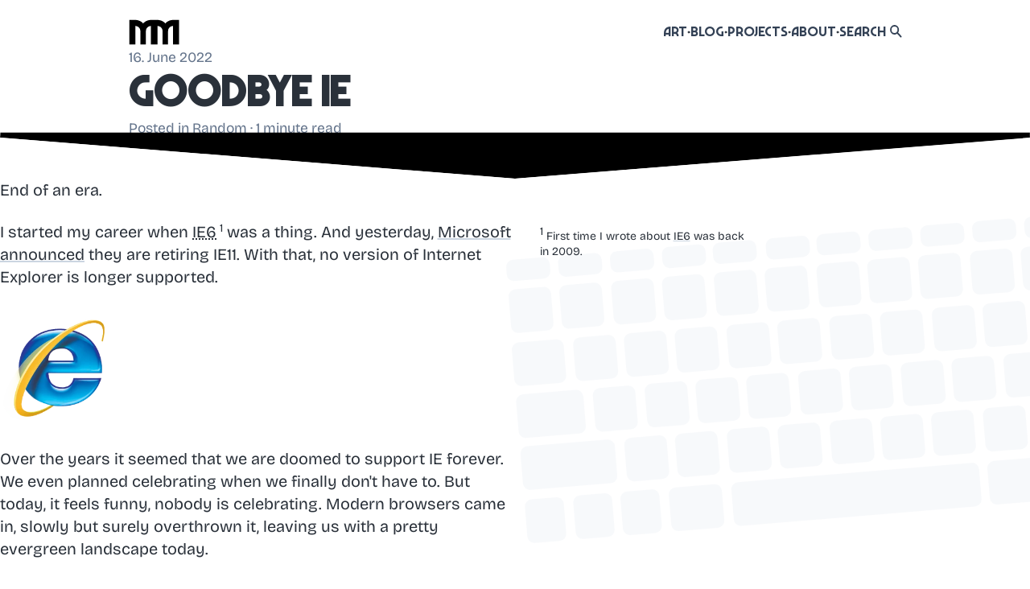

--- FILE ---
content_type: text/html; charset=utf-8
request_url: https://muffinman.io/blog/goodbye-ie/
body_size: 5319
content:
<!DOCTYPE html><html lang="en" class="blue"><head><meta charSet="UTF-8"/><meta name="viewport" content="width=device-width, initial-scale=1.0"/><link rel="preload" as="image" href="./ie6.png"/><script data-goatcounter="https://muffinman_io.goatcounter.com/count" async="" src="//gc.zgo.at/count.js"></script><title>Goodbye IE · Muffin Man</title><link rel="canonical" href="https://muffinman.io/blog/goodbye-ie/"/><meta name="description" content="You weren&#x27;t really a good browser, but it has been so long, so I bid you farewell!"/><link rel="alternate" type="application/atom+xml" title="RSS Feed" href="/atom.xml"/><meta property="og:site_name" content="Muffin Man"/><meta property="og:title" content="Goodbye IE · Muffin Man"/><meta property="og:description" content="You weren&#x27;t really a good browser, but it has been so long, so I bid you farewell!"/><meta property="og:url" content="https://muffinman.io"/><meta name="twitter:title" content="Goodbye IE · Muffin Man"/><meta name="twitter:description" content="You weren&#x27;t really a good browser, but it has been so long, so I bid you farewell!"/><meta property="twitter:image" content="https://muffinman.io/blog/goodbye-ie/ie6.png"/><meta property="og:image" content="https://muffinman.io/blog/goodbye-ie/ie6.png"/><link rel="icon" href="/favicon/blue/icon-32.ico" sizes="32x32"/><link rel="icon" href="/favicon/blue/icon.svg" type="image/svg+xml"/><link rel="apple-touch-icon" href="/favicon/blue/icon-180.png"/><link rel="manifest" href="/favicon/blue/manifest.webmanifest"/><link rel="stylesheet" href="/css/style.css"/></head><body><a href="#content" class="jump-to-content">Jump to content</a><div class="nav"><div class="nav__strip"></div><div class="nav__content container"><a href="/" aria-label="Home" class="nav__home-link"><svg viewBox="0 0 40 20" aria-hidden="true" class="nav__logo logo" xmlns="http://www.w3.org/2000/svg"><path d="M19.79.5h-2.603c-2.56 0-5.04 1.377-6.003 2.754C10.22 1.877 7.742.5 5.181.5H.5v19h4.681V5.181c1.79.083 3.855 1.35 3.855 3.993V19.5h4.296V9.174c0-2.644 2.065-3.91 3.855-3.993V19.5h5.204V5.181c1.79.083 3.855 1.35 3.855 3.993V19.5h4.296V9.174c0-2.644 2.065-3.91 3.855-3.993V19.5h4.681V.5h-4.68c-2.562 0-5.04 1.377-6.004 2.754C27.43 1.877 24.952.5 22.391.5Z" stroke-linecap="round" stroke-linejoin="round" vector-effect="non-scaling-stroke"></path></svg></a><button class="nav__hamburger open-menu" aria-label="Open menu and search"><svg viewBox="0 0 16 12"><path d="M 1 1 L 15 1 M 1 6 L 15 6 M 1 11 L 15 11" stroke-width="2" stroke-linecap="round" stroke="currentColor" aria-hidden="true" vector-effect="non-scaling-stroke"></path></svg></button><nav class="nav__links"><a href="/art/" class="nav__link red link-underline">Art</a><svg viewBox="0 0 4 12" class="nav__separator" aria-hidden="true"><circle cx="2" cy="6" r="1"></circle></svg><a href="/blog/" class="nav__link blue link-underline">Blog</a><svg viewBox="0 0 4 12" class="nav__separator" aria-hidden="true"><circle cx="2" cy="6" r="1"></circle></svg><a href="/projects/" class="nav__link purple link-underline">Projects</a><svg viewBox="0 0 4 12" class="nav__separator" aria-hidden="true"><circle cx="2" cy="6" r="1"></circle></svg><a href="/about/" class="nav__link blue link-underline">About</a><svg viewBox="0 0 4 12" class="nav__separator" aria-hidden="true"><circle cx="2" cy="6" r="1"></circle></svg><button class="nav__link link-underline open-menu">Search<svg viewBox="0 0 28 28" aria-hidden="true" class="nav__search-icon search-icon" xmlns="http://www.w3.org/2000/svg"><g fill="none" stroke="currentColor" stroke-linecap="round" stroke-width="4"><circle cx="10" cy="10" r="10"></circle><path d="M 17.07 17.07 l 10 10"></path></g></svg></button></nav></div><button class="nav__hamburger nav__hamburger--fixed nav__hamburger--hidden open-menu" aria-label="Open menu and search" tabindex="-1"><svg viewBox="0 0 16 12"><path d="M 1 1 L 15 1 M 1 6 L 15 6 M 1 11 L 15 11" stroke-width="2" stroke-linecap="round" stroke="currentColor" aria-hidden="true" vector-effect="non-scaling-stroke"></path></svg></button></div><section id="content"><header class="header blog-post__header"><div class="header__content container"><time dateTime="2022-06-16" class="text-light text-sm">16. June 2022</time><h1>Goodbye IE</h1><div class="header__children"><p class="text-sm">Posted in <a href="/archive/#random">Random</a> · 1 minute read</p></div></div><svg viewBox="0 0 1000 40" class="wave"><path d="M 0.25 -5 L 0,0 L 500 40 L 1000,0.25 L 1000,-5 z" class="wave__fill"></path><path d="M-2000 -160 L 500 40 L 3000,-160 L 3000 42 L -2000 42" class="wave__mask"></path><path d="M-2000 -160 L 500 40 L 3000,-160" fill="none" vector-effect="non-scaling-stroke" class="wave__border"></path></svg></header><div class="keyboard-svg-wrapper"><svg class="keyboard-svg" viewBox="0 0 609 242" xmlns="http://www.w3.org/2000/svg" aria-hidden="true"><g stroke="none" stroke-width="1" fill="#FFFFFF" fill-rule="evenodd"><rect class="key" id="key--q" x="52" y="70" width="36" height="37"></rect><rect class="key" id="key--w" x="95" y="70" width="36" height="37"></rect><rect class="key" id="key--e" x="138" y="70" width="36" height="37"></rect><rect class="key" id="key--r" x="182" y="70" width="36" height="37"></rect><rect class="key" id="key--t" x="225" y="70" width="36" height="37"></rect><rect class="key" id="key--y" x="269" y="70" width="36" height="37"></rect><rect class="key" id="key--u" x="312" y="70" width="36" height="37"></rect><rect class="key" id="key--i" x="356" y="70" width="36" height="37"></rect><rect class="key" id="key--o" x="399" y="70" width="36" height="37"></rect><rect class="key" id="key--p" x="442" y="70" width="36" height="37"></rect><rect class="key" id="key--squareBracketLeft" x="486" y="70" width="36" height="37"></rect><rect class="key" id="key--squareBracketRight" x="529" y="70" width="36" height="37"></rect><rect class="key" id="key--backslash" x="573" y="70" width="36" height="37"></rect><rect class="key" id="key--tilde" x="1" y="25" width="36" height="37"></rect><rect class="key" id="key--1" x="44" y="25" width="36" height="37"></rect><rect class="key" id="key--2" x="88" y="25" width="36" height="37"></rect><rect class="key" id="key--3" x="131" y="25" width="36" height="37"></rect><rect class="key" id="key--4" x="175" y="25" width="36" height="37"></rect><rect class="key" id="key--5" x="218" y="25" width="36" height="37"></rect><rect class="key" id="key--6" x="262" y="25" width="36" height="37"></rect><rect class="key" id="key--7" x="305" y="25" width="36" height="37"></rect><rect class="key" id="key--8" x="348" y="25" width="36" height="37"></rect><rect class="key" id="key--9" x="392" y="25" width="36" height="37"></rect><rect class="key" id="key--0" x="435" y="25" width="36" height="37"></rect><rect class="key" id="key--minus" x="479" y="25" width="36" height="37"></rect><rect class="key" id="key--equals" x="522" y="25" width="36" height="37"></rect><rect class="key" id="key--esc" x="1" y="0" width="37" height="18"></rect><rect class="key" id="key--f1" x="45" y="0" width="37" height="18"></rect><rect class="key" id="key--f2" x="89" y="0" width="37" height="18"></rect><rect class="key" id="key--f3" x="133" y="0" width="37" height="18"></rect><rect class="key" id="key--f4" x="176" y="0" width="37" height="18"></rect><rect class="key" id="key--f5" x="221" y="0" width="37" height="18"></rect><rect class="key" id="key--f6" x="264" y="0" width="37" height="18"></rect><rect class="key" id="key--f7" x="308" y="0" width="37" height="18"></rect><rect class="key" id="key--f8" x="352" y="0" width="37" height="18"></rect><rect class="key" id="key--f9" x="396" y="0" width="37" height="18"></rect><rect class="key" id="key--f10" x="440" y="0" width="37" height="18"></rect><rect class="key" id="key--f11" x="484" y="0" width="37" height="18"></rect><rect class="key" id="key--f12" x="528" y="0" width="37" height="18"></rect><rect class="key" id="key--power" x="572" y="0" width="37" height="18"></rect><rect class="key" id="key--delete" x="566" y="25" width="43" height="37"></rect><rect class="key" id="key--a" x="65" y="114" width="36" height="37"></rect><rect class="key" id="key--s" x="109" y="114" width="36" height="37"></rect><rect class="key" id="key--d" x="152" y="114" width="36" height="37"></rect><rect class="key" id="key--f" x="195" y="114" width="36" height="37"></rect><rect class="key" id="key--g" x="239" y="114" width="36" height="37"></rect><rect class="key" id="key--h" x="282" y="114" width="36" height="37"></rect><rect class="key" id="key--j" x="326" y="114" width="36" height="37"></rect><rect class="key" id="key--k" x="369" y="114" width="36" height="37"></rect><rect class="key" id="key--l" x="413" y="114" width="36" height="37"></rect><rect class="key" id="key--semicolon" x="456" y="114" width="36" height="37"></rect><rect class="key" id="key--apostrophe" x="500" y="114" width="36" height="37"></rect><rect class="key" id="key--z" x="88" y="158" width="36" height="37"></rect><rect class="key" id="key--x" x="131" y="158" width="36" height="37"></rect><rect class="key" id="key--c" x="175" y="158" width="36" height="37"></rect><rect class="key" id="key--v" x="218" y="158" width="36" height="37"></rect><rect class="key" id="key--b" x="262" y="158" width="36" height="37"></rect><rect class="key" id="key--n" x="305" y="158" width="36" height="37"></rect><rect class="key" id="key--m" x="348" y="158" width="36" height="37"></rect><rect class="key" id="key--comma" x="392" y="158" width="36" height="37"></rect><rect class="key" id="key--dot" x="435" y="158" width="36" height="37"></rect><rect class="key" id="key--slash" x="479" y="158" width="36" height="37"></rect><rect class="key" id="key--fn" x="0" y="203" width="33" height="37"></rect><rect class="key" id="key--controlLeft" x="41" y="203" width="33" height="37"></rect><rect class="key" id="key--altLeft" x="81" y="203" width="33" height="37"></rect><rect class="key" id="key--altRight" x="444" y="203" width="33" height="37"></rect><rect class="key" id="key--arrowLeft" x="485" y="221" width="37" height="19"></rect><g class="key" id="key--arrowUp" transform="translate(529.000000, 203.000000)"><path d="M37,11.5 L37,6 C37,2.6862915 34.3137085,-6.08718376e-16 31,0 L6,0 L6,0 C2.6862915,6.08718376e-16 -4.05812251e-16,2.6862915 0,6 L0,6 L0,11.5 L0,19 L37,19 L37,11.5 Z"></path></g><g class="key" id="key--arrowDown" transform="translate(529.000000, 222.000000)"><path d="M37,7.5 L37,13 C37,16.3137085 34.3137085,19 31,19 L6,19 C2.6862915,19 4.05812251e-16,16.3137085 0,13 L0,7.5 L0,0 L37,0 L37,7.5 Z"></path></g><rect class="key" id="key--arrowRight" x="573" y="221" width="36" height="19"></rect><rect class="key" id="key--enter" x="543" y="114" width="66" height="37"></rect><rect class="key" id="key--cmdLeft" x="122" y="203" width="45" height="37"></rect><rect class="key" id="key--cmdRight" x="392" y="203" width="45" height="37"></rect><rect class="key" id="key--shiftRight" x="522" y="158" width="87" height="37"></rect><rect class="key" id="key--tab" x="0" y="70" width="44" height="37"></rect><rect class="key" id="key--capsLock" x="0" y="114" width="57" height="37"></rect><rect class="key" id="key--shiftLeft" x="0" y="158" width="80" height="37"></rect><rect class="key" id="key--space" x="175" y="203" width="210" height="37"></rect></g></svg></div><main class="blog-post page-padding"><article class="article"><p>End of an era.</p>
<p>I started my career when
<span class="sidenote__text" tabindex="0" role="button">IE6</span><span class="sidenote__note"><span class="sidenote__note-inner"><span class="sidenote__note-text">First time I wrote about <a href="/blog/ie6-hacks-ten-years-after/">IE6</a> was back in 2009.</span></span></span>
was a thing.
And yesterday, <a href="https://techcommunity.microsoft.com/t5/windows-it-pro-blog/internet-explorer-11-desktop-app-retirement-faq/ba-p/2366549">Microsoft announced</a> they are retiring IE11. With that, no version of Internet Explorer is longer supported.</p>
<figure style="max-width:150px" class="image__figure image__figure--transparent"><img src="./ie6.png" alt="IE6 logo" width="250" height="250"/></figure>
<p>Over the years it seemed that we are doomed to support IE forever. We even planned celebrating when we finally don&#x27;t have to. But today, it feels funny, nobody is celebrating. Modern browsers came in, slowly but surely overthrown it, leaving us with a pretty evergreen landscape today.</p>
<p>So, IE, you weren&#x27;t really a good browser, but it has been so long, so I bid you farewell!</p></article></main><div class="shr"><div class="container"><h3 class="shr__title">Share on:</h3><div class="shr__icons"><a class="shr__icon shr__icon--hn" title="Share post on Hacker News" href="http://news.ycombinator.com/submitlink?u=https://muffinman.io/blog/goodbye-ie/&amp;t=Goodbye IE" target="_blank" rel="nofollow"><svg viewBox="0 0 106 137" xmlns="http://www.w3.org/2000/svg" aria-hidden="true"><path fill="currentColor" d="M44.374 82.746.433.432h20.081l25.848 52.092c.398.928.862 1.889 1.392 2.883.53.994.994 2.022 1.391 3.082.266.398.464.762.597 1.094.133.33.265.63.398.894a65.643 65.643 0 0 1 1.79 3.877c.53 1.26.993 2.42 1.39 3.48a601.604 601.604 0 0 1 3.48-7.257c1.26-2.585 2.552-5.27 3.877-8.053L86.923.432h18.69L61.273 83.74v53.087h-16.9V82.746h.001Z"></path></svg><span class="tooltip">Hacker News</span></a><a class="shr__icon shr__icon--bluesky" title="Share post on Bluesky" href="https://bsky.app/intent/compose?text=Goodbye IE%20https://muffinman.io/blog/goodbye-ie/" target="_blank" rel="nofollow"><svg xmlns="http://www.w3.org/2000/svg" viewBox="0 0 576 512"><path fill="currentColor" d="M123.6 34.5c66.4 50.1 137.9 151.5 164.2 206C314 186 385.5 84.5 452 34.5c48-36.1 125.6-64.1 125.6 24.9c0 17.8-10.1 149.2-16.1 170.5c-20.7 74.2-96.1 93.1-163.1 81.6c117.2 20 147 86.3 82.6 152.6C358.7 590 305.2 432.5 291.5 392.1c-2.5-7.5-3.7-10.9-3.7-7.9c0-3.1-1.2 .4-3.7 7.9C270.4 432.5 216.9 590 94.6 464.1C30.2 397.8 60 331.5 177.2 311.5C110.2 322.9 34.8 304 14.1 229.8C8.1 208.5-2 77.1-2 59.3c0-88.9 77.7-61 125.6-24.9z"></path></svg><span class="tooltip">Bluesky</span></a><a class="shr__icon shr__icon--twitter" title="Share post on Twitter" href="http://twitter.com/share?text=Goodbye IE&amp;amp;url=https://muffinman.io/blog/goodbye-ie/" target="_blank" rel="nofollow"><svg viewBox="0 0 24 24" xmlns="http://www.w3.org/2000/svg" aria-hidden="true"><path fill="currentColor" d="M23.444 4.834c-.814.363-1.5.375-2.228.016.938-.562.981-.957 1.32-2.019-.878.521-1.851.9-2.886 1.104a4.545 4.545 0 0 0-7.742 4.145 12.897 12.897 0 0 1-9.366-4.748 4.525 4.525 0 0 0-.615 2.285c0 1.577.803 2.967 2.021 3.782a4.527 4.527 0 0 1-2.057-.568l-.001.057a4.547 4.547 0 0 0 3.646 4.456 4.575 4.575 0 0 1-2.053.079 4.551 4.551 0 0 0 4.245 3.155A9.138 9.138 0 0 1 1 18.459 12.865 12.865 0 0 0 7.966 20.5c8.358 0 12.928-6.924 12.928-12.929 0-.198-.003-.393-.012-.588.887-.64 1.953-1.237 2.562-2.149z"></path></svg><span class="tooltip">Twitter</span></a><a class="shr__icon shr__icon--reddit" title="Share post on Reddit" href="http://www.reddit.com/submit?url=https://muffinman.io/blog/goodbye-ie/&amp;title=Goodbye IE" target="_blank" rel="nofollow"><svg viewBox="0 0 24 24" xmlns="http://www.w3.org/2000/svg" aria-hidden="true"><path fill="currentColor" d="M2.204 14.049c-.06.276-.091.56-.091.847 0 3.443 4.402 6.249 9.814 6.249 5.41 0 9.812-2.804 9.812-6.249 0-.274-.029-.546-.082-.809l-.015-.032a.456.456 0 0 1-.029-.165c-.302-1.175-1.117-2.241-2.296-3.103a.422.422 0 0 1-.126-.07c-.026-.02-.045-.042-.067-.064-1.792-1.234-4.356-2.008-7.196-2.008-2.815 0-5.354.759-7.146 1.971a.397.397 0 0 1-.179.124c-1.206.862-2.042 1.937-2.354 3.123a.454.454 0 0 1-.037.171l-.008.015zm9.773 5.441c-1.794 0-3.057-.389-3.863-1.197a.45.45 0 0 1 0-.632.47.47 0 0 1 .635 0c.63.629 1.685.943 3.228.943 1.542 0 2.591-.3 3.219-.929a.463.463 0 0 1 .629 0 .482.482 0 0 1 0 .645c-.809.808-2.065 1.198-3.862 1.198l.014-.028zm-3.606-7.573c-.914 0-1.677.765-1.677 1.677 0 .91.763 1.65 1.677 1.65s1.651-.74 1.651-1.65c0-.912-.739-1.677-1.651-1.677zm7.233 0c-.914 0-1.678.765-1.678 1.677 0 .91.764 1.65 1.678 1.65s1.651-.74 1.651-1.65c0-.912-.739-1.677-1.651-1.677zm4.548-1.595c1.037.833 1.8 1.821 2.189 2.904a1.818 1.818 0 0 0-2.189-2.902v-.002zM2.711 9.963a1.82 1.82 0 0 0-1.173 3.207c.401-1.079 1.172-2.053 2.213-2.876a1.82 1.82 0 0 0-1.039-.329v-.002zm9.217 12.079c-5.906 0-10.709-3.205-10.709-7.142 0-.275.023-.544.068-.809A2.723 2.723 0 0 1 0 11.777a2.725 2.725 0 0 1 2.725-2.713 2.7 2.7 0 0 1 1.797.682c1.856-1.191 4.357-1.941 7.112-1.992l1.812-5.524.404.095s.016 0 .016.002l4.223.993a2.237 2.237 0 0 1 4.296.874c0 1.232-1.003 2.234-2.231 2.234s-2.23-1.004-2.23-2.23l-3.851-.912-1.467 4.477c2.65.105 5.047.854 6.844 2.021a2.663 2.663 0 0 1 1.833-.719 2.716 2.716 0 0 1 2.718 2.711c0 .987-.54 1.886-1.378 2.365.029.255.059.494.059.749-.015 3.938-4.806 7.143-10.72 7.143l-.034.009zm8.179-19.187a1.339 1.339 0 1 0 0 2.678c.732 0 1.33-.6 1.33-1.334 0-.733-.598-1.332-1.347-1.332l.017-.012z"></path></svg><span class="tooltip">Reddit</span></a></div></div></div><div class="related-posts"><div class="container"><h3 class="related-posts__title">Related posts</h3><div class="related-posts__posts"><a class="related-posts__post blue" href="/blog/ie6-hacks-ten-years-after/"><time dateTime="2019-02-25" class="text-light text-sm">25. February 2019</time><div class="arrow-title arrow-title--md"> Internet Explorer 6 hacks, ten years after<svg viewBox="0 0 30 20" aria-hidden="true" class="arrow-icon" xmlns="http://www.w3.org/2000/svg"><path d="M 0 10 30 10 20 0 30 10 20 20"></path></svg></div></a></div></div></div></section><footer class="footer"><div class="container"><a href="/" class="footer__home-link" aria-label="Home"><svg viewBox="0 0 40 20" aria-hidden="true" class="footer__logo logo" xmlns="http://www.w3.org/2000/svg"><path d="M19.79.5h-2.603c-2.56 0-5.04 1.377-6.003 2.754C10.22 1.877 7.742.5 5.181.5H.5v19h4.681V5.181c1.79.083 3.855 1.35 3.855 3.993V19.5h4.296V9.174c0-2.644 2.065-3.91 3.855-3.993V19.5h5.204V5.181c1.79.083 3.855 1.35 3.855 3.993V19.5h4.296V9.174c0-2.644 2.065-3.91 3.855-3.993V19.5h4.681V.5h-4.68c-2.562 0-5.04 1.377-6.004 2.754C27.43 1.877 24.952.5 22.391.5Z" stroke-linecap="round" stroke-linejoin="round" vector-effect="non-scaling-stroke"></path></svg></a><div class="footer__content"><nav class="footer__nav"><a href="/art/" class="footer__nav-link red link-underline">Art</a><a href="/blog/" class="footer__nav-link blue link-underline">Blog</a><a href="/projects/" class="footer__nav-link purple link-underline">Projects</a><a href="/about/" class="footer__nav-link blue link-underline">About</a><a href="/stats/" class="footer__nav-link blue link-underline">Stats</a><a href="/atom.xml" class="footer__nav-link link-underline">RSS feed</a><a href="https://github.com/stanko" class="footer__nav-link link-underline">GitHub</a><button class="footer__nav-link link-underline open-menu">Search <svg viewBox="0 0 28 28" aria-hidden="true" class="footer__search-icon search-icon" xmlns="http://www.w3.org/2000/svg"><g fill="none" stroke="currentColor" stroke-linecap="round" stroke-width="4"><circle cx="10" cy="10" r="10"></circle><path d="M 17.07 17.07 l 10 10"></path></g></svg></button></nav><div><p>© 2016-2025. All rights reserved.</p><p>Written with ♡ by Stanko Tadić.</p></div></div></div></footer><dialog class="menu"><div class="menu__strip"></div><div class="menu__backdrop"></div><div class="menu__content"><div class="container menu__top"><a href="/" aria-label="Home" class="menu__home-link"><svg viewBox="0 0 40 20" aria-hidden="true" class="menu__logo logo" xmlns="http://www.w3.org/2000/svg"><path d="M19.79.5h-2.603c-2.56 0-5.04 1.377-6.003 2.754C10.22 1.877 7.742.5 5.181.5H.5v19h4.681V5.181c1.79.083 3.855 1.35 3.855 3.993V19.5h4.296V9.174c0-2.644 2.065-3.91 3.855-3.993V19.5h5.204V5.181c1.79.083 3.855 1.35 3.855 3.993V19.5h4.296V9.174c0-2.644 2.065-3.91 3.855-3.993V19.5h4.681V.5h-4.68c-2.562 0-5.04 1.377-6.004 2.754C27.43 1.877 24.952.5 22.391.5Z" stroke-linecap="round" stroke-linejoin="round" vector-effect="non-scaling-stroke"></path></svg></a><button class="menu__close close-menu" aria-label="Close menu"><svg viewBox="0 0 16 16"><path d="M 1 1 L 15 15 M 1 15 L 15 1" stroke-width="2" stroke-linecap="round" stroke="currentColor" aria-hidden="true" vector-effect="non-scaling-stroke"></path></svg></button></div><div class="menu__search-input-wrapper"><div class="container"><input type="search" class="menu__search-input" placeholder="Search" autofocus=""/></div></div><div class="container menu__links"><a href="/art/" class="menu__link red h1">Art<svg viewBox="0 0 30 20" aria-hidden="true" class="menu__link-arrow arrow-icon" xmlns="http://www.w3.org/2000/svg"><path d="M 0 10 30 10 20 0 30 10 20 20"></path></svg></a><a href="/blog/" class="menu__link blue h1">Blog<svg viewBox="0 0 30 20" aria-hidden="true" class="menu__link-arrow arrow-icon" xmlns="http://www.w3.org/2000/svg"><path d="M 0 10 30 10 20 0 30 10 20 20"></path></svg></a><a href="/projects/" class="menu__link purple h1">Projects<svg viewBox="0 0 30 20" aria-hidden="true" class="menu__link-arrow arrow-icon" xmlns="http://www.w3.org/2000/svg"><path d="M 0 10 30 10 20 0 30 10 20 20"></path></svg></a><a href="/about/" class="menu__link blue h1">About<svg viewBox="0 0 30 20" aria-hidden="true" class="menu__link-arrow arrow-icon" xmlns="http://www.w3.org/2000/svg"><path d="M 0 10 30 10 20 0 30 10 20 20"></path></svg></a><a href="/stats/" class="menu__link blue h4">Stats<svg viewBox="0 0 30 20" aria-hidden="true" class="menu__link-arrow arrow-icon" xmlns="http://www.w3.org/2000/svg"><path d="M 0 10 30 10 20 0 30 10 20 20"></path></svg></a><a href="/atom.xml" class="menu__link h4">RSS feed<svg viewBox="0 0 30 20" aria-hidden="true" class="menu__link-arrow arrow-icon" xmlns="http://www.w3.org/2000/svg"><path d="M 0 10 30 10 20 0 30 10 20 20"></path></svg></a><a href="https://github.com/stanko" class="menu__link h4">GitHub<svg viewBox="0 0 30 20" aria-hidden="true" class="menu__link-arrow arrow-icon" xmlns="http://www.w3.org/2000/svg"><path d="M 0 10 30 10 20 0 30 10 20 20"></path></svg></a></div><div class="menu__results"></div></div></dialog><script src="/js/search-data.js"></script><script src="/js/app.js" type="module"></script></body></html>

--- FILE ---
content_type: text/css; charset=utf-8
request_url: https://muffinman.io/css/style.css
body_size: 10689
content:
*,*::before,*::after{box-sizing:border-box}*{margin:0;padding:0}@media(prefers-reduced-motion: no-preference){html{interpolate-size:allow-keywords}}@media(prefers-reduced-motion: reduce){html:focus-within{scroll-behavior:auto}*,*::before,*::after{scroll-behavior:auto !important}}html,body{height:100%;-webkit-text-size-adjust:100%;text-size-adjust:100%;font-synthesis:none}body{-webkit-font-smoothing:antialiased;-moz-osx-font-smoothing:grayscale}img,picture,video,canvas,svg{display:block;max-width:100%;height:auto}input,button,textarea,select{font:inherit;color:inherit;font-variation-settings:inherit}input{border-radius:0}p,h1,h2,h3,h4,h5,h6{overflow-wrap:break-word}h1,h2,h3,h4,h5,h6{text-wrap:balance}@supports(hanging-punctuation: first) and (font: -apple-system-body) and (-webkit-appearance: none){h1,h2,h3,h4,h5,h6{text-wrap:auto}}button{padding:0;background-color:rgba(0,0,0,0);border:none;border-radius:0;cursor:pointer}table{border-collapse:collapse}pre,code{font-family:var(--font-mono)}input[type=search],input[type=search]::-webkit-search-decoration,input[type=search]::-webkit-search-cancel-button,input[type=search]::-webkit-search-results-button,input[type=search]::-webkit-search-results-decoration{-webkit-appearance:none}:root{--font-body: "Bricolage Grotesque", -apple-system, BlinkMacSystemFont, "Segoe UI", Roboto, "Helvetica Neue", Arial, "Noto Sans", sans-serif;--font-header: "Marvin Visions Variable", -apple-system, BlinkMacSystemFont, "Segoe UI", Roboto, "Helvetica Neue", Arial, "Noto Sans", sans-serif;--font-mono: "Fira Code", "DejaVu Sans Mono", "Menlo", ui-monospace, "Cascadia Code", "Source Code Pro", Consolas, monospace;--content-max-width: 60rem;--white: #fff;--black: #111112;--theme-color: var(--theme-color-500);--neutral-50: #f8fbfe;--neutral-100: #f1f5f9;--neutral-200: #e2e8f0;--neutral-300: #cbd5e1;--neutral-400: #94a3b8;--neutral-500: #64748b;--neutral-600: #475569;--neutral-700: #334155;--neutral-800: #1e293b;--neutral-900: #0f172a;--time: 250ms;--notice-bg: #fffbeb;--notice-border: #fde68a;--notice-text: #925f07;--layer-sidenote: 10;--layer-floating-hamburger: 20;--layer-color-strip: 1000;--radius: 8px}:root,.blue,.red,.orange,.purple,.gray{--bg-color: var(--white);--text: #2a313a;--text-light: #64748b;--text-lightest: #94a3b8;--header-bg: var(--theme-color-50);--header-border: var(--theme-color-100);--border-color: rgb(0 0 0 / 0.075);--footer-bg: var(--neutral-50);--card-hover: var(--theme-color-50);--search-highlight: rgb(255 255 255 / 0.5)}:root,.blue{--theme-color-50: oklch(95.49% 0.021 258.53);--theme-color-100: oklch(90.75% 0.038 256.97);--theme-color-200: oklch(81.55% 0.077 257.02);--theme-color-300: oklch(73.53% 0.119 257.09);--theme-color-400: oklch(64.8% 0.16 257.45);--theme-color-500: oklch(56.16% 0.198 258.79);--theme-color-600: oklch(48.86% 0.176 258.65);--theme-color-700: oklch(40.19% 0.151 258.45);--theme-color-800: oklch(30.03% 0.14 258.12);--theme-color-900: oklch(20.12% 0.1 256.69);--theme-color-950: oklch(14.62% 0.05 249.76);--theme-color: var(--theme-color-500)}.red{--theme-color-50: oklch(99% 0.02 357.61);--theme-color-100: oklch(91.24% 0.041 357.05);--theme-color-200: oklch(82.71% 0.086 359.59);--theme-color-300: oklch(75.3% 0.131 1.67);--theme-color-400: oklch(66.84% 0.18 4.16);--theme-color-500: oklch(59.7% 0.207 10);--theme-color-600: oklch(52.02% 0.183 9.79);--theme-color-700: oklch(42.97% 0.158 8.84);--theme-color-800: oklch(30.49% 0.112 8.1);--theme-color-900: oklch(20.2% 0.059 4.66);--theme-color-950: oklch(14.31% 0.035 0.38);--theme-color: var(--theme-color-500)}.orange{--theme-color-50: oklch(0.9494 0.0323 61.4366);--theme-color-100: oklch(0.8988 0.0644 58.472);--theme-color-200: oklch(0.8524 0.0961 57.3187);--theme-color-300: oklch(0.8088 0.1271 55.9144);--theme-color-400: oklch(0.7687 0.156 53.7604);--theme-color-500: oklch(0.7215 0.1767 52.2691);--theme-color-600: oklch(0.6244 0.1488 52.4345);--theme-color-700: oklch(0.5266 0.1201 53.1982);--theme-color-800: oklch(0.4288 0.0926 52.9499);--theme-color-900: oklch(0.3325 0.0638 53.9821);--theme-color-950: oklch(0.2365 0.0353 57.4121);--theme-color: var(--theme-color-500)}.purple{--theme-color-50: oklch(95.95% 0.017 304.8);--theme-color-100: oklch(90.8% 0.037 304.76);--theme-color-200: oklch(82.57% 0.071 304.38);--theme-color-300: oklch(73.19% 0.111 302.74);--theme-color-400: oklch(65.07% 0.148 301.54);--theme-color-500: oklch(56.44% 0.185 299.82);--theme-color-600: oklch(48.94% 0.196 297.02);--theme-color-700: oklch(38.94% 0.155 297.36);--theme-color-800: oklch(29.42% 0.123 298.25);--theme-color-900: oklch(19.34% 0.092 299.23);--theme-color-950: oklch(14.98% 0.037 301.58);--theme-color: var(--theme-color-500)}.gray{--theme-color-50: oklch(95.54% 0.005 258.32);--theme-color-100: oklch(90.5% 0.008 253.86);--theme-color-200: oklch(82% 0.017 259.42);--theme-color-300: oklch(71.5% 0.027 255.61);--theme-color-400: oklch(61.77% 0.034 256.08);--theme-color-500: oklch(51% 0.026 256.8);--theme-color-600: oklch(42.99% 0.022 256.38);--theme-color-700: oklch(33.47% 0.017 255.64);--theme-color-800: oklch(25.47% 0.013 258.37);--theme-color-900: oklch(17.68% 0.007 258.37);--theme-color-950: oklch(12.97% 0.005 285.67);--theme-color: var(--theme-color-500)}@font-face{font-family:"Marvin Visions Variable";src:url(/fonts/MarvinVisions-Variable.woff2) format("woff2"),url(/fonts/MarvinVisions-Variable.woff) format("woff"),url(/fonts/MarvinVisions-Variable.ttf) format("truetype");font-weight:20 170}@font-face{font-family:"Bricolage Grotesque";src:url(/fonts/BricolageGrotesque[opsz,wdth,wght].woff2) format("woff2"),url(/fonts/BricolageGrotesque[opsz,wdth,wght].woff) format("woff"),url(/fonts/BricolageGrotesque[opsz,wdth,wght].ttf) format("truetype")}.html--overflow-hidden,.html--overflow-hidden body{overflow:hidden;height:100%}.html--overflow-hidden body{padding-right:var(--scrollbar-width)}html:has(dialog[open]){touch-action:none}html{font-size:16px;font-variation-settings:normal}@media(min-width: 1600px){html{font-size:18px}}@media(min-width: 2000px){html{font-size:20px}}body{line-height:1.4;color:var(--text);background-color:var(--bg-color);font-family:var(--font-body);font-optical-sizing:auto;font-variation-settings:normal;font-size:1.125rem;font-weight:400;overflow-x:hidden}@media(min-width: 600px){body{font-size:1.25rem}}@supports(scrollbar-color: var(--neutral-300) transparent){body *{scrollbar-color:var(--neutral-300) rgba(0,0,0,0);scrollbar-width:thin}}@supports not (scrollbar-color: var(--neutral-300) transparent){body *::-webkit-scrollbar{width:10px;height:10px;background:rgba(0,0,0,0)}body *::-webkit-scrollbar-thumb{background:var(--neutral-300);border-radius:100px;background-clip:padding-box;border:2px solid rgba(0,0,0,0)}}input{accent-color:var(--theme-color)}.outline-debug *{outline:1px solid rgba(57,102,230,.2)}*:focus-visible{outline:2px solid var(--theme-color)}.main{outline:none}a{color:var(--theme-color);text-decoration:none;transition:border var(--time),background var(--time),color var(--time)}button{transition:border var(--time),background var(--time),color var(--time)}dialog{color:var(--text)}h1,h2,h3,h4,h5,h6,.h1,.h2,.h3,.h4,.h5,.h6{font-family:var(--font-header);line-height:1;font-variation-settings:"opsz" 90;font-weight:150}@media(min-width: 600px){h1,h2,h3,h4,h5,h6,.h1,.h2,.h3,.h4,.h5,.h6{font-variation-settings:"opsz" 100}}h1 code,h2 code,h3 code,h4 code,h5 code,h6 code,.h1 code,.h2 code,.h3 code,.h4 code,.h5 code,.h6 code{font-weight:bold;letter-spacing:-0.025em}h1,.h1{font-size:2.75rem;font-weight:169;font-variation-settings:"opsz" 95;max-width:22ch}@media(min-width: 600px){h1,.h1{font-variation-settings:"opsz" 100;font-size:3rem}}@media(min-width: 960px){h1,.h1{font-size:3.5rem}}h1 span,.h1 span{color:var(--theme-color)}h2,.h2{font-size:2.75rem}@media(min-width: 600px){h2,.h2{font-size:3rem}}@media(min-width: 960px){h2,.h2{font-size:3.5rem}}h3,.h3{font-size:2rem}@media(min-width: 600px){h3,.h3{font-size:2.25rem}}@media(min-width: 960px){h3,.h3{font-size:2.5rem}}h4,.h4{font-size:1.5rem;font-variation-settings:"opsz" 90}@media(min-width: 600px){h4,.h4{font-size:1.75rem}}@media(min-width: 960px){h4,.h4{font-size:2rem}}h5,h6,.h5,.h6{font-size:1.25rem;font-variation-settings:"opsz" 90}@media(min-width: 600px){h5,h6,.h5,.h6{font-size:1.5rem}}@media(min-width: 960px){h5,h6,.h5,.h6{font-size:1.75rem}}img{max-width:100%;height:auto}iframe{width:100%;display:block;background-color:var(--neutral-50);border:none}svg{overflow:visible}blockquote{position:relative;padding-left:1em}@media(min-width: 600px){blockquote{padding-left:1.25em}}blockquote>*+*{margin-top:1.25rem}@media(min-width: 600px){blockquote>*+*{margin-top:1.5rem}}blockquote::before{margin-top:-0.125em;top:0;left:-0.175em;height:.25em;position:absolute;content:"“";font-size:4em;font-family:var(--font-header);line-height:1;font-variation-settings:"opsz" 100;font-weight:150;color:var(--theme-color)}.jump-to-content{color:var(--text);background:var(--bg-color);border:2px solid var(--theme-color);outline:none;display:block;left:-20rem;overflow:hidden;padding:.5rem 1rem;position:absolute;top:1px;z-index:1;font-size:.875rem;font-weight:500}.jump-to-content:focus{left:0}.anchor-link{display:inline-flex;align-items:center;justify-content:center;width:1lh;border-radius:var(--radius);margin-left:-0.125em}.anchor-link:hover{opacity:.8}.article .anchor-link{text-decoration:none}.container{padding-inline:1.25rem;margin:0 auto;max-width:100%}@media(min-width: 600px){.container{width:48rem;padding-inline:0;max-width:88%}}@media(min-width: 960px){.container{padding-inline:2.25rem;width:100%;max-width:var(--content-max-width)}}.page-padding{padding-block:3rem}@media(min-width: 600px){.page-padding{padding-block:4rem}}.link-underline{position:relative}.link-underline::before{border-top:2px solid var(--theme-color);bottom:-2px;content:"";display:block;left:0;position:absolute;transform:scaleX(0);transform-origin:left center;transition:transform var(--time);width:100%}.link-underline:hover::before{transform:scaleX(1)}.no-select{user-select:none}.sr-only{opacity:0;position:absolute;left:-1000vw;height:1px;width:1px;overflow:hidden}.pixel-art{image-rendering:pixelated;image-rendering:-moz-crisp-edges;image-rendering:crisp-edges}.text-neutral-50{color:var(--neutral-50)}.text-neutral-100{color:var(--neutral-100)}.text-neutral-200{color:var(--neutral-200)}.text-neutral-300{color:var(--neutral-300)}.text-neutral-400{color:var(--neutral-400)}.text-neutral-500{color:var(--neutral-500)}.text-neutral-600{color:var(--neutral-600)}.text-neutral-700{color:var(--neutral-700)}.text-neutral-800{color:var(--neutral-800)}.text-neutral-900{color:var(--neutral-900)}.text-light{color:var(--text-light)}.text-lightest{color:var(--text-lightest)}.outline{--outline-color: rgb(0 0 0 / 0.075);position:relative}.outline::before{content:"";position:absolute;inset:0;border-radius:inherit;border:1px solid var(--outline-color);pointer-events:none;z-index:1}.text-sm{font-size:.875em}.text-xs{font-size:.75em}.text-link{color:var(--theme-color);text-decoration:underline;text-decoration-color:var(--neutral-300);transition:text-decoration 250ms;text-decoration-thickness:1px;text-underline-offset:2px}.text-link:hover,.text-link:focus-visible{text-decoration-color:currentColor}.arrow-title{font-family:var(--font-header);line-height:1.1;font-variation-settings:"opsz" 85;font-weight:140;font-size:1.375rem;color:var(--text);transition:color 250ms;text-wrap:balance}@supports(hanging-punctuation: first) and (font: -apple-system-body) and (-webkit-appearance: none){.arrow-title{text-wrap:auto}}@media(min-width: 600px){.arrow-title{font-variation-settings:"opsz" 90}}@media(min-width: 960px){.arrow-title{font-size:1.5rem}}a:hover .arrow-title{color:var(--theme-color)}.arrow-title--lg{font-size:1.5rem;font-weight:160}@media(min-width: 600px){.arrow-title--lg{font-size:1.625rem}}@media(min-width: 960px){.arrow-title--lg{font-size:1.75rem}}.arrow-title--reversed .arrow-icon{rotate:180deg;margin-left:0;margin-right:.2em}.arrow-icon{color:var(--theme-color);width:.7em;display:none;vertical-align:baseline;opacity:0;top:-0.075em;position:relative;transform:translateX(-0.625rem);transition:transform var(--time),opacity var(--time);margin-left:.2em;fill:none;stroke-linecap:round;stroke-linejoin:round;stroke:currentColor;stroke-width:4}@media(hover: hover){.arrow-icon{display:inline}}a:focus-visible .arrow-icon,a:hover .arrow-icon{opacity:1;transform:none}.art-card{display:flex;flex-direction:column;border-radius:var(--radius);outline:none}.art-card:hover .art-card__image-wrapper,.art-card:focus-visible .art-card__image-wrapper{color:var(--theme-color-100)}.art-card:hover img,.art-card:focus-visible img{transform:scale(1.025)}@media(min-width: 600px){.art-card:hover img,.art-card:focus-visible img{transform:scale(1.05)}}.art-card:focus-visible .art-card__image-wrapper{outline:2px solid var(--theme-color)}.art-card__title{margin-bottom:.5rem}.art-card__image-wrapper{margin-top:auto;padding:.75rem;border-radius:var(--radius);margin-bottom:.25rem;aspect-ratio:1;overflow:hidden;transition:color 250ms;display:flex;align-items:center;justify-content:center;position:relative;color:var(--neutral-100);border:1px solid currentColor}@media(min-width: 600px){.art-card__image-wrapper{padding:1rem}}@media(min-width: 960px){.art-card__image-wrapper{padding:1.25rem}}.art-card__image-wrapper img{will-change:transform;object-fit:contain;transition:transform 250ms;max-width:100%;max-height:100%;width:auto;height:auto;border-radius:4px}.art-card__pattern{position:absolute;top:0;left:0;width:100%}.article:empty{display:none}.article{display:grid;grid-template-columns:1.25rem calc(100% - 2.5rem) 1.25rem;align-items:start;margin-inline:auto;gap:1.25rem 0;max-width:100%;grid-template-areas:". content ." "wide wide wide" "full full full"}@media(min-width: 600px){.article{grid-template-columns:1fr min(88%,48rem) 1fr}}@media(min-width: 960px){.article{gap:1.5rem 0;max-width:var(--content-max-width);padding-inline:2.25rem;grid-template-columns:40rem 6rem 1fr;grid-template-areas:"content . ." "wide wide ." "full full full"}}.article h2:first-child{margin-top:-0.75em}.article>*{grid-column:content}.article a{color:var(--theme-color);text-decoration:underline;text-decoration-color:var(--neutral-300);transition:text-decoration 250ms;text-decoration-thickness:1px;text-underline-offset:2px}.article a:hover,.article a:focus-visible{text-decoration-color:currentColor}.article p a,.article li a{border-radius:2px;outline-offset:2px}.article ul,.article ol{padding-left:2.5rem}.article p,.article li{position:relative}.article h2,.article h3,.article h4,.article h5,.article h6{padding-top:.75em;position:relative}.article>.wide{grid-column:wide}.article>.full{grid-column:full}.article li p+p{margin-top:.5rem}.article figcaption{margin-top:.5rem;display:block;font-size:.875em}.article .image{border-radius:var(--radius)}p code,li>code{font-size:.875em;padding:.1em .25em;border-radius:6px;background:rgba(0,0,0,.05);color:var(--theme-color-900)}hr{margin:1rem 0;border:none;border-top:1px solid var(--border-color)}.codepen-iframe{grid-column:wide}@media(min-width: 600px){.codepen-iframe{grid-column:content}}.btn{--color-shadow: oklch(0.75 0 230 / 0.2);--border-color: var(--theme-color-300);--depth: 5px;--shadow-offset: 12px;--depth-hover: 4px;--pressed-hover: 1px;--shadow-offset-hover: 10px;--depth-active: 0;display:block;font-size:1rem;font-family:inherit;line-height:1;padding:.625em 1.375em;border-radius:100px;border:2px solid var(--border-color);font-weight:700;background:var(--theme-color-50);color:var(--theme-color-700);transition:all 150ms;position:relative;outline:none;box-shadow:0 var(--depth) 0 -2px var(--theme-color-100),0 var(--depth) 0 0 var(--border-color),0 var(--shadow-offset) 0 -2px var(--color-shadow);width:fit-content}.btn:hover,.btn:focus-visible{background:var(--theme-color-50);transform:translateY(var(--pressed-hover));box-shadow:0 var(--depth-hover) 0 -2px var(--theme-color-100),0 var(--depth-hover) 0 0 var(--border-color),0 var(--shadow-offset-hover) 0 -2px var(--color-shadow)}.btn:active{transform:translateY(var(--depth));box-shadow:0 var(--depth-active) 0 -2px var(--theme-color-100),0 var(--depth-active) 0 0 var(--border-color),0 0 0 -2px var(--color-shadow)}.btn:focus-visible{--border-color: var(--theme-color-500);background:var(--theme-color-100)}.btn--sm,.btn--xs{font-size:.875rem;padding:.5em 1em;--depth: 4px;--shadow-offset: 10px;--depth-hover: 3px;--pressed-hover: 1px;--shadow-offset-hover: 8px;--depth-active: 0}.btn--xs{font-size:.8125rem;padding:.3125em .75em}.code__header{background-color:var(--neutral-100);border:1px solid var(--border-color);padding:0 .25rem 0 1.125rem;font-size:.875rem;border-top-right-radius:var(--radius);border-top-left-radius:var(--radius);display:flex;align-items:center;justify-content:space-between;font-family:var(--font-mono)}@media(min-width: 600px){.code__header{font-size:1rem}}.code__header+pre[class*=language-]{border-top-right-radius:0;border-top-left-radius:0;border-top:none}.code__copy{color:var(--neutral-400);padding:.75rem;position:relative}.code__copy:hover{color:var(--neutral-900)}.code__copy svg{height:1rem}.spoiler .tooltip{bottom:50%;right:80%;left:auto;transform:translate(0.5rem, 50%)}.spoiler .code__copy:hover .tooltip{transform:translate(0, 50%)}.comments{background-color:var(--footer-bg)}.comments h3{padding-top:3rem}@media(min-width: 600px){.comments h3{padding-top:4rem}}.comments__border{padding-top:2.5rem}@media(min-width: 600px){.comments__border{padding-top:3.5rem}}.comments__border{border-bottom:1px solid var(--border-color)}.comments__list{margin-top:1rem;max-width:40rem}.comments__comment+.comments__comment{margin-top:1.5rem}@media(min-width: 600px){.comments__comment+.comments__comment{margin-top:2rem}}.comments__comment-date{color:var(--text-light)}.comments__comment-name{display:flex;align-items:center;gap:.375rem}.comments__comment-name img{flex:1em 0 0;width:1em;border-radius:50%;outline:1px solid rgba(0,0,0,.075);outline-offset:-1px}.comments__comment-name svg{display:none}.comments__comment-message{margin-top:1rem;display:grid;gap:.5rem}.comments__comment-message a{color:var(--theme-color);text-decoration:underline;text-decoration-color:var(--neutral-300);transition:text-decoration 250ms;text-decoration-thickness:1px;text-underline-offset:2px}.comments__comment-message a:hover,.comments__comment-message a:focus-visible{text-decoration-color:currentColor}.favorite{color:var(--theme-color);display:inline;height:.8em;width:.8em;transform:translateY(0.1em)}.footer{background-color:var(--footer-bg);color:var(--neutral-400);padding-block:3rem;font-size:1rem}@media(min-width: 600px){.footer{padding-block:4rem}}.footer a,.footer button{outline-offset:2px}.footer__content{display:grid;gap:1rem}@media(min-width: 600px){.footer__content{grid-template-columns:1fr 1fr}}@media(min-width: 960px){.footer__content{grid-template-columns:1fr 2fr}}.footer__home-link{display:inline-block;margin-bottom:1rem;border-radius:2px}.footer__logo{width:4rem;stroke:currentColor;fill:none;stroke-width:1px;transition:fill 250ms;fill:rgba(0,0,0,0)}a:hover .footer__logo{fill:currentColor}.footer__nav{columns:2}.footer__nav-link{color:var(--neutral-600);line-height:1;display:flex;width:fit-content}.footer__nav-link:not(:last-child){margin-bottom:.5rem}.footer__nav-link--active{color:var(--neutral-900);border-bottom:2px solid var(--neutral-400)}.footer__search-icon{margin-left:.375rem;width:.75em;transition:color 250ms}.footer__nav-link:hover .footer__search-icon{color:var(--theme-color)}.gallery{--columns: 2;--columns-md: 3;--columns-lg: 4;display:grid;grid-template-columns:repeat(var(--columns), 1fr);gap:.75rem;align-items:center}@media(min-width: 600px){.gallery{grid-template-columns:repeat(var(--columns-md), 1fr)}}@media(min-width: 960px){.gallery{grid-template-columns:repeat(var(--columns-lg), 1fr)}}.gallery__link{outline-offset:-2px;border-radius:4px;display:block;position:relative;transition:opacity 250ms;overflow:hidden}.gallery__link:hover{opacity:.8;cursor:zoom-in}.gallery__image,.gallery__video{background-color:var(--neutral-100)}.gallery__play-icon{position:absolute;top:50%;left:50%;transform:translateX(-50%) translateY(-50%);width:2.5rem;paint-order:stroke}@media(min-width: 960px){.gallery__play-icon{width:3rem}}.gallery__play-icon path{fill:var(--white);stroke:rgba(0,0,0,.5);stroke-width:10px;opacity:.95}.pswp__content .pswp__video-wrapper{height:100%;display:flex;align-items:center;justify-content:center;pointer-events:none}.pswp__video{background:var(--text-light);pointer-events:all;max-height:100%}.pswp{transition:all 333ms}@supports(-webkit-backdrop-filter: none) or (backdrop-filter: none){.pswp--open{-webkit-backdrop-filter:blur(10px);backdrop-filter:blur(10px)}}.pwsp--no-backdrop-filter{backdrop-filter:none !important;-ms-backdrop-filter:none !important;-webkit-backdrop-filter:none !important}.grid{--columns: 2;--columns-md: 2;--columns-lg: 2;--gap: 1.25rem;display:grid;grid-template-columns:repeat(var(--columns), 1fr);gap:var(--gap)}@media(min-width: 600px){.grid{grid-template-columns:repeat(var(--columns-md), 1fr)}}@media(min-width: 960px){.grid{grid-template-columns:repeat(var(--columns-lg), 1fr)}}.header{background-color:var(--header-bg)}.header h1{color:var(--theme-color-950)}.header__content{padding-block:3rem}@media(min-width: 600px){.header__content{padding-block:4rem}}.header__children{margin-top:.5rem;max-width:30rem;color:var(--text-light)}.image__figure img{background-color:var(--neutral-100);border-radius:var(--radius)}.image__figure--wide img,.image__figure--full img{width:100%;border-radius:0}@media(min-width: 960px){.image__figure--wide img,.image__figure--full img{border-radius:var(--radius)}}.image__figure--transparent img{background-color:rgba(0,0,0,0);border-radius:0}.image__figure--outline img{border:1px solid rgba(0,0,0,.075)}.image__figure--center{width:fit-content;margin-inline:auto}.keyboard-svg-wrapper{position:absolute;overflow:hidden;width:100%;height:0;right:0;padding:4rem 0 50%;z-index:-1}.keyboard-svg{position:absolute;display:none;left:50%;opacity:.15;overflow:visible;transform:rotate(-4.75deg);width:32rem}@media(min-width: 600px){.keyboard-svg{display:block;width:40rem}}@media(min-width: 960px){.keyboard-svg{opacity:.25;max-width:56rem;width:80%}}.key{fill:var(--neutral-200);rx:6px}.key--active{fill:var(--theme-color-200)}.menu{padding:0;margin:0;width:100%;height:100%;max-width:100%;max-height:100%;border:none;background:none;overflow:hidden;transition:display 500ms allow-discrete,overlay 500ms allow-discrete;position:fixed;inset:0}.menu::backdrop{display:none}.menu__backdrop{background-color:rgba(0,0,0,.3);transition:opacity 500ms;opacity:0;will-change:opacity;position:absolute;z-index:0;inset:0}.menu[open] .menu__backdrop{opacity:1}@starting-style{.menu[open] .menu__backdrop{opacity:0}}.menu__content{z-index:1;position:fixed;width:100%;height:100%;overflow:hidden;background-color:var(--theme-color-50);transition:display 500ms allow-discrete,overlay 500ms allow-discrete,transform 500ms;scrollbar-width:auto;display:none;transform:translateY(-100%);will-change:transform}.menu[open] .menu__content{display:block;transform:none}@starting-style{.menu[open] .menu__content{transform:translateY(-100%)}}.html--overflow-hidden .menu__content{overflow-y:scroll}.menu__strip{border-top:3px solid var(--theme-color);position:fixed;top:0;left:0;width:100%;z-index:var(--layer-color-strip)}.menu__home-link{border-radius:2px;outline-offset:2px}.menu__logo{fill:var(--theme-color);height:2rem}.menu__top{display:flex;align-items:center;gap:1rem;padding-top:1.25rem;justify-content:space-between}@media(min-width: 600px){.menu__top{padding-top:1.5rem}}.menu__search-input-wrapper{position:sticky;top:0;padding-top:1rem;justify-content:space-between;background-color:var(--theme-color-50);z-index:1}@media(min-width: 600px){.menu__search-input-wrapper{padding-top:1.5rem}}.menu__search-input{width:100%;outline:none;border:none;background-color:rgba(0,0,0,0);transition:border-color 250ms;font-family:var(--font-header);font-variation-settings:"opsz" 85;font-weight:140;font-size:1.5rem;padding-block:.25rem;border-bottom:2px solid var(--theme-color-100)}@media(min-width: 600px){.menu__search-input{font-size:2rem}}.menu__search-input::placeholder{color:rgba(0,0,0,.2)}.menu__search-input:focus-visible{border-bottom-color:var(--theme-color)}.menu__close{width:3rem;height:3rem;position:relative;color:var(--neutral-600);transition:color 250ms;margin-right:-0.875rem;margin-block:-0.5rem;border-radius:50%;padding:.875rem}.menu__close:hover{color:var(--neutral-900)}.menu__links{display:flex;flex-direction:column;gap:.5rem;padding-block:1.25rem;align-items:flex-start}@media(min-width: 600px){.menu__links{padding-block:1.5rem}}.menu__link{color:var(--text);border-radius:2px;outline-offset:4px}.menu__link:hover{color:var(--theme-color)}.menu__link.h1+.h4{margin-top:.5rem}.menu__link.h4{padding-block:.125rem}.menu__results{padding-block:1.25rem 10rem}@media(min-width: 600px){.menu__results{padding-top:1.5rem}}.menu__result{color:var(--text);display:block;padding-block:.5rem}@media(min-width: 600px){.menu__result{padding-block:.75rem}}.menu__result b,.menu__result mark{background:rgba(0,0,0,0);text-decoration:underline;color:inherit}.menu__result:hover{color:var(--theme-color)}.menu__result:focus-visible{color:var(--theme-color);outline-offset:-2px}.menu__result--focused{display:block;background-color:var(--search-highlight)}.menu__result--focused .arrow-title{color:var(--theme-color)}.menu__result--focused .arrow-icon{opacity:1;transform:none}.menu__no-results p{margin-bottom:1rem}.nav{background-color:var(--header-bg);padding-top:1.25rem}@media(min-width: 600px){.nav{padding-top:1.5rem}}.nav__strip{border-top:3px solid var(--theme-color);position:fixed;top:0;left:0;width:100%;z-index:var(--layer-color-strip)}.nav__content{display:flex;justify-content:space-between}.nav__home-link{border-radius:2px}.nav__logo{fill:var(--theme-color);height:2rem}.nav__hamburger{width:3rem;height:3rem;position:relative;color:var(--neutral-600);transition:color 250ms;margin-right:-0.75rem;margin-block:-0.5rem;border-radius:50%;padding:.75rem}.nav__hamburger:hover{color:var(--neutral-900)}@media(min-width: 600px){.nav__hamburger{display:none}}.nav__hamburger--fixed{margin-top:0;border-radius:4px;backdrop-filter:blur(10px);position:fixed;right:1.25rem;top:.75rem;transition:transform var(--time),opacity var(--time);z-index:var(--layer-floating-hamburger)}.nav__hamburger--fixed svg{position:relative}@media(min-width: 600px){.nav__hamburger--fixed{display:block;top:1rem}}@media(min-width: 600px){.nav__hamburger--fixed{right:max(50% - 24rem,6%)}}@media(min-width: 960px){.nav__hamburger--fixed{right:calc((100% - var(--content-max-width))/2 + 2.5rem)}}.nav__hamburger--hidden{opacity:0;transform:translateY(-1.5rem);pointer-events:none}.nav__links{display:none}@media(min-width: 600px){.nav__links{display:flex;gap:.5rem;align-items:center}}.nav__links a,.nav__links button{outline-offset:2px}.nav__separator{color:var(--theme-color-300);fill:currentColor;stroke:currentColor;stroke-linecap:round;width:.25rem}.nav__link{border-bottom:2px solid rgba(0,0,0,0);color:var(--theme-color-800);color:var(--neutral-700);font-size:1rem;line-height:1.2;font-variation-settings:"wdth" 95}.nav__link::before{border-top-width:2px;bottom:-2px}.nav__link--active{color:var(--theme-color-500);border-bottom-color:var(--theme-color-300)}.nav__link{font-family:var(--font-header);line-height:1;font-variation-settings:"opsz" 85;font-weight:130;font-size:1.125rem;display:flex;align-items:center}@media(min-width: 600px){.nav__link{font-variation-settings:"opsz" 90}}.nav__search-icon{margin-left:.375rem;width:.75em}.notice{border-radius:var(--radius);padding:.5rem .75rem;border:1px solid var(--notice-border);background-color:var(--notice-bg);color:var(--notice-text);font-size:1rem;max-width:fit-content}.post-card{display:block;padding:1.25rem;margin-inline:-1.25rem;border-radius:1rem;align-items:center}@media(min-width: 600px){.post-card{padding:1.5rem;margin-inline:-1.5rem}}.post-card:hover,.post-card:focus-visible{background-color:var(--card-hover)}.post-card__content{display:flex;flex-direction:column;gap:.25rem}.post-card__content svg{display:inline-block;margin-right:.25rem}.post-card__title-text span{color:var(--theme-color)}.post-card__image{border-radius:var(--radius)}@media(max-width: 599px){.post-card__image{width:100%;max-width:20rem;margin-top:1rem;object-fit:contain;object-position:left top}}@media(min-width: 600px){.post-card__image{width:auto;min-width:15rem}}@media(min-width: 960px){.post-card__image{max-height:15rem}}@media(min-width: 600px){.post-card--image{display:flex}}@media(min-width: 960px){.post-card--image{align-items:center}}.post-card--image .post-card__content{margin-top:-0.5rem}@media(min-width: 600px){.post-card--image .post-card__content{margin-right:1.5rem;padding-right:1.5rem}}.related-art{padding-top:3rem;background-color:var(--footer-bg)}@media(min-width: 600px){.related-art{padding-top:4rem}}.related-art__title{color:var(--text-light)}.related-art__items{display:flex;border-bottom:1px solid var(--border-color);justify-content:space-between;padding-bottom:3rem;margin-top:1rem;align-items:flex-start}@media(min-width: 600px){.related-art__items{padding-bottom:4rem}}.related-art__item{display:flex;flex-direction:column;outline:none}.related-art__item:hover .related-art__item-image{opacity:.8}.related-art__item:focus-visible .related-art__item-image{outline:2px solid var(--theme-color)}.related-art__item--prev{margin-right:1.25rem;align-items:flex-start}@media(min-width: 600px){.related-art__item--prev{margin-right:1.5rem}}.related-art__item--prev .arrow-icon{margin-left:-0.9em}.related-art__item--next{text-align:right;margin-left:auto;align-items:flex-end}.related-art__item--next .arrow-icon{margin-right:-0.9em}.related-art__item-title{margin-bottom:auto;align-self:stretch}.related-art__height-fix{--height: 8.75rem;margin-top:.5rem;height:var(--height)}@media(min-width: 600px){.related-art__height-fix{--height: 12.5rem}}@media(min-width: 960px){.related-art__height-fix{--height: 13.75rem}}.related-art__item--tall .related-art__height-fix{--height: 12.5rem}@media(min-width: 600px){.related-art__item--tall .related-art__height-fix{--height: 17.5rem}}@media(min-width: 960px){.related-art__item--tall .related-art__height-fix{--height: 20rem}}.related-art__item-image-wrapper{max-width:20rem;border-radius:2px}.related-art__item-image{transition:opacity 250ms;max-height:var(--height);width:auto;border-radius:2px}.related-posts{padding-top:3rem;background-color:var(--footer-bg)}@media(min-width: 600px){.related-posts{padding-top:4rem}}.related-posts__posts{padding-bottom:3rem;border-bottom:1px solid var(--border-color);display:flex;flex-direction:column;align-items:flex-start;gap:.5rem;margin-top:1rem}@media(min-width: 600px){.related-posts__posts{padding-bottom:4rem}}.related-posts__title{color:var(--text-light)}.related-posts__post{display:block;color:var(--text)}.related-posts__post:hover{color:var(--theme-color)}.resize{--handle-width: 1.25rem;padding-right:var(--handle-width);position:relative}.resize__handle{width:var(--handle-width);cursor:ew-resize;display:flex;align-items:center;justify-content:center;padding:.5rem 0;position:absolute;top:0;bottom:0;right:0;background:var(--bg-color);color:var(--neutral-300);border:1px solid currentColor;transition:color 250ms;user-select:none}.resize__handle:hover{color:var(--neutral-600)}.resize__handle:focus-visible{outline:none;border-color:var(--theme-color);color:var(--theme-color)}.resize__handle span{width:.125rem;height:100%;max-height:3rem;border-radius:1rem;background:currentColor}.shr{margin-bottom:3rem}@media(min-width: 600px){.shr{margin-bottom:4rem}}.shr__title{color:var(--text-light);margin-bottom:1rem}.shr__icons{display:flex;gap:.5rem}.shr__icon{--icon-color: rgb(var(--icon-color-rgb));position:relative;flex:0 0 2.25rem;height:2.25rem;border-radius:50%;display:grid;place-items:center;border:1px solid var(--icon-color);color:var(--icon-color)}.shr__icon:focus-visible{outline:3px solid rgb(var(--icon-color-rgb)/0.2)}.shr__icon .tooltip{background-color:var(--icon-color)}.shr__icon{--tooltip-y-offset: 0.25rem}.shr__icon:hover,.shr__icon:focus-visible{background:rgb(var(--icon-color-rgb)/0.1)}.shr__icon--twitter{--icon-color-rgb: 0 171 241}.shr__icon--twitter svg{transform:translateY(0.0625rem);height:1.125rem}.shr__icon--bluesky{--icon-color-rgb: 61 131 246}.shr__icon--bluesky svg{transform:translateY(0.0625rem);height:1rem}.shr__icon--reddit{--icon-color-rgb: 252 69 30}.shr__icon--reddit svg{height:1.25rem}.shr__icon--hn{--icon-color-rgb: 251 101 30}.shr__icon--hn svg{height:.875rem}body{counter-reset:sidenote}.sidenote__text{border-radius:6px;cursor:pointer;margin:-0.125rem -0.25rem;padding:.125rem .25rem;text-decoration:underline;text-decoration-style:dotted;text-underline-offset:2px;transition:all 250ms}@media(min-width: 960px){.sidenote__text{cursor:help}}.sidenote__text::after{content:counter(sidenote);counter-increment:sidenote;font-size:.875rem;line-height:1;vertical-align:super;padding-left:.25em;display:inline-block}.sidenote__note{font-size:.875rem;transition:grid-template-rows 250ms,transform 250ms,opacity 250ms,display 250ms;z-index:var(--layer-sidenote)}@media(max-width: 959px){.sidenote__note{float:left;clear:both;transition-behavior:allow-discrete;width:100%;display:none;grid-template-rows:0fr;opacity:0;transform:scale(0.95)}}@media(min-width: 960px){.sidenote__note{width:14rem;margin-inline:-0.5rem;display:inline-block;position:absolute;left:calc(100% + 1.25rem)}}@media(min-width: 1100px){.sidenote__note{width:18rem}}@media(max-width: 959px){.sidenote__text--expanded+.sidenote__note{display:grid;align-items:flex-start;grid-template-rows:1fr;opacity:1;transform:none}@starting-style{.sidenote__text--expanded+.sidenote__note{grid-template-rows:0fr;opacity:0;transform:scale(0.95)}}}.sidenote__note-inner{display:block;overflow:hidden}.sidenote__note-text{font-family:var(--font-body);font-weight:400;font-variation-settings:"wdth" 100;line-height:1.4;display:block;padding:.375rem .625rem;border-radius:var(--radius);border:1px solid rgba(0,0,0,0);transition:background-color 250ms,border-color 250ms}@media(max-width: 959px){.sidenote__note-text{background:var(--theme-color-50);border-color:var(--theme-color-100);margin:.5rem 0}}@media(min-width: 960px){.sidenote__note-text::before{content:counter(sidenote);font-size:.875rem;line-height:1;vertical-align:super;position:relative;margin-right:.25em}}.sidenote__note-text:hover{background:var(--theme-color-50)}.sidenote__text:hover,.sidenote__text:has(+.sidenote__note:hover){color:var(--theme-color);text-decoration-color:var(--theme-color)}.sidenote__text:hover+.sidenote__note .sidenote__note-text{background:var(--theme-color-50)}.spoiler__content-wrapper{transition:grid-template-rows 500ms ease-in-out,transform 500ms ease-in-out,opacity 500ms ease-in-out,display 500ms ease-in-out;transition-behavior:allow-discrete;display:none;grid-template-rows:0fr;opacity:0;transform:scale(0.95)}.spoiler__content-wrapper--expanded{display:grid;align-items:flex-start;grid-template-rows:1fr;opacity:1;transform:none}@starting-style{.spoiler__content-wrapper--expanded{grid-template-rows:0fr;opacity:0;transform:scale(0.95)}}.spoiler__content{display:block;overflow:hidden;padding-bottom:.5rem}.spoiler__content-wrapper--expanded+.spoiler__toggle .spoiler__toggle-show{display:none}.spoiler__toggle-hide{display:none}.spoiler__content-wrapper--expanded+.spoiler__toggle .spoiler__toggle-hide{display:block}pre{overflow-x:auto}pre[class*=language-]{overflow:auto;font-size:.875rem;line-height:1.3;padding:1rem;background-color:var(--neutral-50);border:1px solid var(--border-color);border-radius:var(--radius)}@media(min-width: 600px){pre[class*=language-]{font-size:1rem}}.code-highlight{display:block;float:left;min-width:100%}.code-line{display:block;padding-left:1rem;padding-right:1rem;margin-left:-1rem;margin-right:-1rem;border-left:2px solid rgba(0,0,0,0)}.code-line:hover{background-color:rgba(0,0,0,.05)}.code-line.inserted{background-color:rgba(16,185,129,.2)}.code-line.deleted{background-color:rgba(239,68,68,.2)}.highlight-line{border-left:2px solid #3464ec;background-color:rgba(0,0,0,.03)}.line-number::before{display:inline-block;margin-right:.5em;margin-left:-0.75em;min-width:2.5em;text-align:right;padding-right:.5em;text-align:right;content:attr(line);color:var(--neutral-300);border-right:1px solid currentColor}code[class*=language-],pre[class*=language-]{text-align:left;white-space:pre;word-spacing:normal;word-break:normal;word-wrap:normal;-moz-tab-size:2;-o-tab-size:2;tab-size:2;-webkit-hyphens:none;-moz-hyphens:none;-ms-hyphens:none;hyphens:none}.token.comment,.token.prolog,.token.doctype,.token.cdata{color:#acafc3}.token.punctuation{color:#4c4f69}.token.namespace{opacity:.7}.token.property,.token.tag,.token.constant,.token.symbol,.token.deleted{color:#d20f39}.token.boolean,.token.number{color:#8839ef}.token.selector,.token.attr-name,.token.string,.token.char,.token.builtin,.token.inserted{color:#40a02b}.token.operator,.token.entity,.token.url,.language-css .token.string,.style .token.string{color:#04a5e5}.token.atrule,.token.attr-value,.token.keyword{color:#1e66f5}.token.function,.token.class-name{color:#df8e1d}.token.regex,.token.variable{color:#fe640b}.token.important,.token.bold{font-weight:bold}.token.italic{font-style:italic}.token.entity{cursor:help}.token.attr-name.language-javascript,.token.attr-name.language-jsx{color:#40a02b}.token.tag.language-html .token.punctuation,.token.tag.language-jsx .token.punctuation{color:#4c4f69}.token.script.language-javascript{color:#4c4f69}.token.selector.language-css .token.attribute{color:#df8e1d}.token.property.language-css .token.punctuation{color:#4c4f69}.token.title{color:#1e66f5;font-weight:bold}.token.url{color:#99d1db}.token.url .token.content{color:#04a5e5}.token.url .token.punctuation{color:#04a5e5}.token.keyword.module{color:#8839ef}.token.operator.module{color:#1e66f5}.tooltip{position:absolute;bottom:calc(100% + var(--tooltip-y-offset, 0px));left:50%;background-color:var(--neutral-900);color:var(--neutral-100);font-weight:500;padding:.125rem .375rem;border-radius:var(--radius);font-size:.75rem;z-index:1;opacity:0;transform:translate(-50%, 0.5rem);transition:transform 250ms,opacity 250ms;display:flex;gap:.25rem;width:max-content;pointer-events:none}a:hover .tooltip,a:focus-visible .tooltip,button:hover .tooltip,button:focus-visible .tooltip{opacity:1;transform:translate(-50%, 0)}.video__figure video{background-color:var(--neutral-100);border-radius:var(--radius)}.year-stats{--left-width: 3ch;display:grid;grid-template-columns:var(--left-width) 1fr;grid-template-areas:"left svg" "bottom bottom";font-size:.75rem}@media(min-width: 600px){.year-stats{font-size:.875rem}}@media(min-width: 960px){.year-stats{grid-column:wide}}.year-stats__chart-wrapper{position:relative;grid-area:svg}.year-stats__chart{position:relative}.year-stats__chart path{vector-effect:non-scaling-stroke;stroke-linecap:round}.year-stats__grid{stroke:var(--neutral-200)}.year-stats__grid--horizontal path:last-child{stroke:var(--neutral-400)}.year-stats__grid--vertical path:first-child{stroke:var(--neutral-400)}.year-stats__posts,.year-stats__words{stroke:var(--theme-color)}.year-stats__line{stroke-width:2px}.year-stats__point{stroke-width:8px}.year-stats__columns{display:flex;width:100%;position:absolute;left:0;top:0;height:100%;font-weight:600;line-height:1.1}.year-stats__column{flex-shrink:0;flex-grow:0;text-align:center;font-weight:600;line-height:1.1}.year-stats__column:hover span{opacity:1}.year-stats__column span{background-color:var(--bg-color);border:1px solid var(--theme-color);color:var(--theme-color);border-radius:4px;position:absolute;display:inline-block;transform:translate(-50%, calc(-100% - 0.5rem));padding:.25rem .375rem;opacity:0;transition:opacity var(--time)}.year-stats__column span.move-up{transform:translate(-50%, calc(-200% - 1rem))}.year-stats__column span.move-down{transform:translate(-50%, 0)}.year-stats__bottom{grid-area:bottom;padding-left:var(--left-width);display:grid;width:100%;position:relative}.year-stats__bottom-year{padding-top:1ch}@media(max-width: 599px){.year-stats__bottom-year:nth-child(3n),.year-stats__bottom-year:nth-child(3n+2){opacity:0}}@media(min-width: 600px){.year-stats__bottom-year:nth-child(2n){opacity:0}}.year-stats__bottom-year span{transform:translateX(-50%);display:inline-block}.year-stats__bottom-year:last-child{position:absolute;top:0;left:100%}.year-stats__left{line-height:1;text-align:right;display:flex;flex-direction:column;justify-content:space-between;padding-right:1ch}.year-stats__left-value{flex:auto;margin-top:-0.5em}.wave{max-width:1500px;margin-inline:auto;margin-top:-1px;display:block;overflow:visible}.wave__fill{fill:var(--header-bg)}.wave__mask{fill:var(--bg-color)}.wave__border{stroke:var(--header-border);stroke-linecap:round}.about__myself{width:200px;float:right;text-align:right;aspect-ratio:.945;shape-outside:polygon(43% 6%, 51% 0%, 100% 0%, 100% 100%, 4% 100%, 4% 96%, 12% 95%, 16% 86%, 22% 83%, 26% 65%, 19% 60%, 20% 51%, 16% 41%, 19% 29%, 29% 21%, 42% 15%)}@media(min-width: 600px){.about__myself{width:300px;margin-right:-30px}}@media(min-width: 960px){.about__myself{width:350px;margin-right:-100px}}.about__intro p:not(:first-child){margin-top:1.25rem}.archive__favorite-text{margin-top:.5rem}.archive__posts{list-style:none;margin-block:1rem 3rem}@media(min-width: 600px){.archive__posts{margin-bottom:4rem}}.archive__post a{border-radius:4px;color:var(--text);display:inline-block;padding:.5rem;margin-inline:-0.5rem}.archive__post a:hover{color:var(--theme-color)}.archive__post a:focus-visible{background-color:var(--theme-color-50)}.archive__category-name{padding-top:.75em}.archive__category-name:first-child{margin-top:-0.75em}.art-page__content{display:flex;flex-direction:column;max-width:40rem;gap:1.25rem;margin-bottom:1.25rem}@media(min-width: 960px){.art-page__content{gap:1.5rem;margin-bottom:1.5rem}}.art-page__info{margin-bottom:1.25rem}@media(min-width: 960px){.art-page__info{margin-bottom:1.5rem}}.art-page__info td{vertical-align:top;padding-block:.125rem}.art-page__info td:first-child{padding-right:1rem}.art-gallery{display:grid;grid-template-columns:1.25rem 1fr 1.25rem;grid-template-areas:". center ." "full full full"}@media(min-width: 600px){.art-gallery{grid-template-columns:1fr min(48rem,88%) 1fr}}@media(min-width: 960px){.art-gallery{margin:0 auto;padding-inline:2.25rem;max-width:var(--content-max-width);grid-template-columns:1fr 12.5rem;grid-template-areas:"center items";gap:1.25rem}}.art-gallery__cover{grid-area:center}.art-gallery__cover a:hover{opacity:1}.art-gallery__items{grid-area:full}.art-gallery__items{overflow:auto;padding-inline:1.25rem;padding-top:1.25rem;padding-bottom:.5rem;margin:0 auto;width:100%;display:flex;gap:1.25rem}@media(min-width: 600px){.art-gallery__items{padding-inline:max(6%,50% - 24rem)}}.art-gallery__items img,.art-gallery__items video{height:10rem;width:auto}@media(min-width: 960px){.art-gallery__items{flex-direction:column;padding:0;grid-area:items}.art-gallery__items img,.art-gallery__items video{height:auto;width:100%}}.art-gallery__items a{flex-shrink:0}.art__items{margin-top:3rem;display:grid;gap:1.25rem;grid-template-columns:1fr 1fr}@media(min-width: 600px){.art__items{margin-top:4rem;grid-template-columns:1fr 1fr 1fr;gap:1.5rem}}@media(min-width: 960px){.art__items{gap:2rem}}.blog__favorite-text{margin-top:.5rem}.blog__list{margin-block:3rem}@media(min-width: 600px){.blog__list{margin-block:4rem}}.blog__year{margin-bottom:2rem}.blog__year-title{margin-bottom:.5em}@media(min-width: 600px){.blog__month{display:flex}}.blog__month-title{padding:.5rem 0;flex:10rem 0 0;color:var(--text-light);font-family:var(--font-body);font-weight:400;line-height:1.4;font-size:1rem;font-variation-settings:unset}@media(min-width: 600px){.blog__month-title{padding-top:.75rem}}@media(min-width: 600px){.blog__month-title{padding-top:.875rem}}.blog__month-post{list-style:none;padding-left:.5rem}@media(min-width: 600px){.blog__month-post{padding-left:0}}.blog__month-post a{border-radius:4px;color:var(--text);display:inline-block;padding:.625rem}.blog__month-post a:hover{color:var(--theme-color)}.blog__month-post a:focus-visible{background-color:var(--theme-color-50)}.blog__favorites-checkbox{opacity:0;position:absolute;top:-200vh;left:-200vw}.blog__favorites-label{display:flex;align-items:center;gap:.375rem;line-height:1;margin-bottom:1rem;font-size:1rem;font-weight:450;cursor:pointer}.blog__favorites-label:hover .blog__favorites-icon{color:var(--neutral-200);border-color:var(--neutral-400)}.blog__favorites-label:hover .blog__favorites-checkbox:checked+.blog__favorites-icon{color:var(--theme-color-600)}.blog__favorites-icon{color:rgba(0,0,0,0);padding:.25rem;border:1px solid var(--neutral-300);height:1.375rem;width:1.375rem;border-radius:2px;transform:none}.blog__favorites-checkbox:checked+.blog__favorites-icon{color:var(--theme-color)}.blog__list:has(.blog__favorites-checkbox:checked) .blog__year:not(:has(.favorite)),.blog__list:has(.blog__favorites-checkbox:checked) .blog__month:not(:has(.favorite)),.blog__list:has(.blog__favorites-checkbox:checked) .blog__month-post:not(:has(.favorite)){display:none}.home__header h1{font-size:3rem;max-width:8em}@media(min-width: 600px){.home__header h1{font-size:4rem}}@media(min-width: 960px){.home__header h1{font-size:5rem}}.home__content{margin-block:3rem}@media(min-width: 600px){.home__content{margin-block:4rem}}.home__title{margin-bottom:1rem}.home__title--art{margin-top:3rem;margin-bottom:2.25rem}@media(min-width: 600px){.home__title--art{margin-top:4rem;margin-bottom:2.5rem}}.home__title a{color:var(--text-light)}.home__posts{margin-bottom:1rem}@media(min-width: 960px){.home__posts{display:grid;grid-template-columns:1fr 1fr;gap:0 3rem;align-items:flex-start}}.home__art-btn{margin-top:1.25rem}@media(min-width: 600px){.home__art-btn{margin-top:1.5rem}}.not-found__404{font-size:8rem;font-family:var(--font-header);line-height:1;font-variation-settings:"opsz" 100;font-weight:170;color:var(--neutral-300)}@media(min-width: 600px){.not-found__404{font-size:12rem}}@media(min-width: 960px){.not-found__404{font-size:14rem}}.not-found__content{margin-block:3rem;display:grid;gap:1rem}@media(min-width: 600px){.not-found__content{margin-block:4rem}}@keyframes not-found__first-four{0%{font-weight:100}26.66%{font-weight:20}76.66%{font-weight:170}100%{font-weight:100}}@keyframes not-found__zero{0%{font-weight:20}50%{font-weight:170}100%{font-weight:20}}@keyframes not-found__second-four{0%{font-weight:170}50%{font-weight:20}100%{font-weight:170}}.not-found__first-four{animation:not-found__first-four linear 15000ms infinite}.not-found__zero{font-weight:20;animation:not-found__zero linear 25000ms infinite}.not-found__second_four{animation:not-found__second-four linear 20000ms infinite}.not-found__links{max-width:30rem;position:relative;z-index:1}@media(min-width: 600px){.not-found__links{display:flex;justify-content:space-between}}.not-found__link{display:block;color:var(--text)}.projects__group:not(:last-child){margin-bottom:3rem}@media(min-width: 600px){.projects__group:not(:last-child){margin-bottom:4rem}}@media(min-width: 960px){.projects__group-grid{display:grid;align-items:flex-start;grid-template-columns:1fr 1fr;gap:0 3rem}}.projects__group-title{color:var(--text-light);margin-bottom:1rem}.project{display:flex;align-items:flex-start;gap:1rem;color:var(--text);padding:1.25rem;margin-inline:-1.25rem;border-radius:1rem}@media(min-width: 600px){.project{padding:1.5rem;margin-inline:-1.5rem}}.project:hover,.project:focus-within{background-color:var(--card-hover)}.project__left{flex-shrink:0;width:4rem;display:grid;place-items:center}@media(min-width: 600px){.project__left{width:5rem}}.project__image{width:4rem;max-height:4rem;object-fit:contain;border-radius:2px}@media(min-width: 600px){.project__image{width:5rem;max-height:5rem}}.project__initial{width:3.25rem;height:3.25rem;margin-inline:.5rem;background-color:var(--theme-color-100);color:var(--theme-color-500);border-radius:50%;display:grid;place-items:center}.project__name{margin-bottom:.5rem}.vrtg circle{transition:r 1000ms;will-change:r;fill:#fff}@keyframes rah{0%,30%{height:10px}10%,20%{height:45px}}.rah{width:75%}.rah-item{border-radius:3px;border:2px solid var(--neutral-700);height:10px;margin-bottom:2px;animation:rah infinite 5000ms}.rah-item:nth-child(1){animation-delay:2500ms}.rah-item:nth-child(3){animation-delay:3500ms}.stats__table{display:grid;gap:.75rem}@media(min-width: 600px){.stats__table{gap:1rem}}@media(min-width: 600px){.stats__row{display:flex;justify-content:space-between;gap:2rem}}@media(min-width: 600px){.stats__row-value{text-align:right}}@media(min-width: 600px){.stats__row-value .arrow-title{margin-right:-0.9em}}.stats__row-value a{text-decoration:none}

--- FILE ---
content_type: application/javascript; charset=utf-8
request_url: https://muffinman.io/js/search-data.js
body_size: 4747
content:
window.searchData = [{"u":"/blog/web-workers-promises/","t":"Promise based Web Worker Messaging","e":"JavaScript"},{"u":"/art/moon-white/","t":"Moon","e":"Art"},{"u":"/blog/invaders/","t":"How to draw a Space Invader","e":"JavaScript"},{"u":"/blog/css-only-counter/","t":"CSS only counter component","e":"CSS/SASS"},{"u":"/blog/origami-jumping-frog/","t":"Origami jumping frog","e":"Random"},{"u":"/blog/preserving-text-size-when-scaling-svgs/","t":"Preserving text size when scaling SVGs","e":"JavaScript"},{"u":"/blog/pwa-ios-status-bar-blur/","t":"Apply blur to iOS status bar in PWA","e":"CSS/SASS"},{"u":"/blog/css-image-glitch/","t":"CSS-only glitch effect","e":"CSS/SASS"},{"u":"/blog/make-regular-expressions-easier-to-read/","t":"Make regular expressions easier to read","e":"JavaScript"},{"u":"/blog/image-comparison-slider/","t":"Image comparison slider in 6 lines of JavaScript","e":"JavaScript"},{"u":"/blog/bunny-jumps-again/","t":"Bunny jumps again","e":"Random"},{"u":"/blog/the-tiny-book-of-great-joys/","t":"The Tiny Book of Great Joys","e":"Random"},{"u":"/blog/font-weight-based-on-dpi/","t":"Change font-weight based on the user's screen DPI","e":"CSS/SASS"},{"u":"/blog/blog-question-challenge/","t":"Blog Questions Challenge","e":"Random"},{"u":"/blog/native-dual-range-input/","t":"Native dual-range input","e":"JavaScript"},{"u":"/blog/css-fix-to-prevent-orphan-icons/","t":"CSS fix to prevent orphan icons dropping to a new line","e":"CSS/SASS"},{"u":"/blog/open-source-mac-apps-i-love/","t":"Open source mac apps I love","e":"Random"},{"u":"/blog/node-script-to-run-multiple-commands-in-parallel/","t":"Node.js script to run multiple commands in parallel","e":"JavaScript"},{"u":"/blog/html-inert-property/","t":"HTML inert property and React fallback","e":"React"},{"u":"/art/moon/","t":"Moon Phases","e":"Art"},{"u":"/blog/css-animations-instead-of-js-timers/","t":"Using CSS animations instead of JavaScript timers","e":"JavaScript"},{"u":"/art/dreamy-little-towns-postcards/","t":"Dreamy little towns","e":"Art"},{"u":"/blog/css-only-floating-input-labels/","t":"CSS only floating labels","e":"CSS/SASS"},{"u":"/blog/custom-giraffe-caret/","t":"Custom giraffe caret","e":"JavaScript"},{"u":"/blog/scrollbar-size-observer/","t":"Scrollbar width custom event","e":"JavaScript"},{"u":"/art/ten-years-of-work-and-co-v2/","t":"10 years of Work&Co, version 2","e":"Art"},{"u":"/art/ten-years-of-work-and-co/","t":"10 years of Work&Co","e":"Art"},{"u":"/blog/nodejs-simple-colorful-logging/","t":"Simple colorful logging in Node.js","e":"JavaScript"},{"u":"/blog/sneak-peek-of-rayven/","t":"Sneak peek of Rayven","e":"Generative"},{"u":"/blog/draw-svg-rope-using-javascript/","t":"Draw SVG rope using JavaScript","e":"JavaScript"},{"u":"/blog/get-lines-of-text-from-html-element/","t":"Get lines of text from an HTML element","e":"JavaScript"},{"u":"/blog/css-blocky-people-making-waves/","t":"CSS blocky people making waves","e":"CSS/SASS"},{"u":"/blog/scrubbing-videos-using-javascript/","t":"Scrubbing videos using JavaScript","e":"JavaScript"},{"u":"/art/core/","t":"Core","e":"Art"},{"u":"/art/branches-02-untitled/","t":"Untitled (branches, hex version)","e":"Art"},{"u":"/blog/introducing-keen-npm-package-boilerplate/","t":"Introducing keen","e":"JavaScript"},{"u":"/blog/back-to-the-basics/","t":"Back to the basics","e":"Random"},{"u":"/blog/goodbye-ie/","t":"Goodbye IE","e":"Random"},{"u":"/blog/svg-non-scaling-circle-and-rectangle/","t":"SVG non-scaling circle and rectangle","e":"Development"},{"u":"/blog/into-2022/","t":"Into 2022","e":"Random"},{"u":"/blog/breaking-down-krypton/","t":"Breaking down Krypton","e":"Generative"},{"u":"/blog/js-libraries-for-generative-art/","t":"Libraries I use for generative art","e":"Generative"},{"u":"/art/branches-01-untitled/","t":"Untitled (branches, round version)","e":"Art"},{"u":"/art/bunny/","t":"Bunny","e":"Art"},{"u":"/blog/weekly-code-challenge-spring-2021/","t":"Weekly Code Challenge (spring 2021)","e":"Random"},{"u":"/blog/hyperx-cloud-II-sound-card-usb-connector-replacement/","t":"HyperX Cloud II sound card USB connector replacement","e":"Random"},{"u":"/blog/catching-the-blur-event-on-an-element-and-its-children/","t":"Catching the blur event on an element and its children","e":"JavaScript"},{"u":"/art/stranded-green-purple/","t":"Stranded (purple and green version)","e":"Art"},{"u":"/art/boxes-untitled/","t":"Untitled (3D boxes)","e":"Art"},{"u":"/art/space-invader/","t":"Space Invader","e":"Art"},{"u":"/art/beach-print/","t":"Beach (print)","e":"Art"},{"u":"/art/krypton/","t":"Krypton","e":"Art"},{"u":"/art/pokeball/","t":"Pokeball","e":"Art"},{"u":"/art/armadillo/","t":"Space Armadillo","e":"Art"},{"u":"/art/untitled-vector-field-prints/","t":"Untitled (vector field, color prints)","e":"Art"},{"u":"/blog/into-2021/","t":"Into 2021","e":"Random"},{"u":"/art/beach/","t":"Beach","e":"Art"},{"u":"/art/contact-lost/","t":"Contact Lost","e":"Art"},{"u":"/art/stranded-blue-red/","t":"Stranded (red and blue version)","e":"Art"},{"u":"/art/stranded-silver/","t":"Stranded (black and silver version)","e":"Art"},{"u":"/blog/axidraw-lego-camera-mount/","t":"AxiDraw Lego camera mount","e":"Pen Plotting"},{"u":"/blog/react-simple-video-buffering-loader/","t":"Simple video buffering loader in React","e":"React"},{"u":"/art/3d-cubes-untitled/","t":"Untitled (3D cubes)","e":"Art"},{"u":"/art/alien-machinery/","t":"Alien Machinery","e":"Art"},{"u":"/art/hex-truchet-untitled/","t":"Untitled (black and white Truchet tilings)","e":"Art"},{"u":"/blog/deprecating-marvin/","t":"Deprecating Marvin","e":"Random"},{"u":"/art/black-holes-color/","t":"Black Holes (color version)","e":"Art"},{"u":"/art/neon/","t":"Neon","e":"Art"},{"u":"/art/waves-prints/","t":"Waves (prints)","e":"Art"},{"u":"/art/black-holes/","t":"Black Holes (black and white version)","e":"Art"},{"u":"/blog/this-blog-is-now-google-free/","t":"This blog is now Google free","e":"Random"},{"u":"/art/over-the-garden-wall/","t":"Over the Garden Wall","e":"Art"},{"u":"/art/belgrade/","t":"Belgrade","e":"Art"},{"u":"/blog/hack-for-ios-safari-to-display-html-video-thumbnail/","t":"Hack for iOS Safari to display the HTML video thumbnail","e":"Development"},{"u":"/blog/axidraw-plotter-camera-mount/","t":"AxiDraw plotter Raspberry Pi camera mount","e":"Pen Plotting"},{"u":"/art/galaxy-black/","t":"Galaxy (black version)","e":"Art"},{"u":"/art/galaxy-white/","t":"Galaxy (white version)","e":"Art"},{"u":"/art/untitled-tracing-paper/","t":"Untitled (layers with tracing paper)","e":"Art"},{"u":"/art/pillars/","t":"Pillars","e":"Art"},{"u":"/art/zappa-spiral/","t":"Zappa (spiral drawing)","e":"Art"},{"u":"/art/attractions/","t":"Attractions","e":"Art"},{"u":"/art/waves/","t":"Waves","e":"Art"},{"u":"/art/metaballs-perspective/","t":"Perspective (Metaballs)","e":"Art"},{"u":"/art/zappa/","t":"Zappa","e":"Art"},{"u":"/blog/letters-from-sarajevo/","t":"Letters from Sarajevo","e":"Random"},{"u":"/blog/metaballs-generative-art/","t":"Metaballs","e":"Generative"},{"u":"/blog/neon-generative-art-piece-made-using-2d-vector-field/","t":"Neon, a glowy vector field","e":"Generative"},{"u":"/blog/into-2020/","t":"Into 2020","e":"Random"},{"u":"/blog/three-js-extrude-svg-path/","t":"Three.js extrude SVG path","e":"JavaScript"},{"u":"/blog/macos-catalina-ruby-bad-interpreter-error/","t":"MacOS Catalina, ruby bad interpreter error","e":"Rants"},{"u":"/blog/remove-macos-catalina-zsh-nagging/","t":"Remove MacOS Catalina zsh nagging","e":"Rants"},{"u":"/blog/javascript-keyboard-easter-egg/","t":"JavaScript keyboard easter egg","e":"JavaScript"},{"u":"/blog/disable-cmd-mouse-wheel-zoom-in-firefox/","t":"Disable Cmd + Mouse Wheel (or Ctrl + Mouse Wheel) zoom in Firefox","e":"Random"},{"u":"/blog/back-to-firefox/","t":"Back to Firefox (Nightly)","e":"Random"},{"u":"/blog/running-staticman-on-heroku/","t":"Running Staticman on Heroku","e":"Jekyll"},{"u":"/blog/three-web-development-bookmarklets/","t":"Three web development bookmarklets","e":"Development"},{"u":"/blog/xiaomi-airdots-review/","t":"Xiaomi AirDots review","e":"Random"},{"u":"/blog/css-only-sprite-animations/","t":"CSS only sprite animations","e":"CSS/SASS"},{"u":"/blog/accessible-range-slider/","t":"Accessible range slider","e":"JavaScript"},{"u":"/blog/hiding-body-scrollbars-using-css/","t":"Hiding body scrollbars using CSS","e":"JavaScript"},{"u":"/blog/ie6-hacks-ten-years-after/","t":"Internet Explorer 6 hacks, ten years after","e":"CSS/SASS"},{"u":"/blog/fake-audio-spectrum-using-perlin-noise/","t":"Fake audio spectrum, using perlin noise","e":"JavaScript"},{"u":"/blog/one-million-npm-downloads/","t":"One million npm downloads","e":"Random"},{"u":"/blog/fix-lumpy-joy-con-using-hair-dryer/","t":"You can fix lumpy Joy-Con using hair dryer","e":"Random"},{"u":"/blog/json-stringify-removes-undefined/","t":"JSON.stringify removes undefined, how to keep it","e":"JavaScript"},{"u":"/blog/flex-justify-content-equally-distanced-items/","t":"Flex justify content equally distanced items","e":"CSS/SASS"},{"u":"/blog/css-and-svg-input-animations/","t":"CSS and SVG input animations","e":"CSS/SASS"},{"u":"/blog/fix-for-chrome-not-rendering-borders/","t":"Fix for Chrome not rendering 1px borders","e":"CSS/SASS"},{"u":"/blog/add-git-version-tag-after-publishing-to-npm/","t":"Add git version tag after publishing to npm","e":"JavaScript"},{"u":"/blog/ios-safari-get-bounding-client-rect-bug/","t":"iOS Safari window.scrollTo / getBoundingClientRect bug","e":"JavaScript"},{"u":"/blog/small-mac-apps-i-love/","t":"Small Mac apps I love","e":"Random"},{"u":"/blog/uploading-files-using-fetch-multipart-form-data/","t":"Uploading files using 'fetch' and 'FormData'","e":"JavaScript"},{"u":"/blog/elastic-hover-effect/","t":"CSS only elastic hover effect","e":"CSS/SASS"},{"u":"/blog/javascript-animation-loop/","t":"JavaScript animation loop","e":"JavaScript"},{"u":"/blog/javascript-time-ago-function/","t":"JavaScript 'time ago' function","e":"JavaScript"},{"u":"/blog/it-girls-react-series/","t":"First talk in React series","e":"Speaking"},{"u":"/blog/react-router-v4-redirect-decorator/","t":"React Router v4 redirect decorator","e":"React"},{"u":"/blog/react-ratio-component/","t":"React ratio","e":"React"},{"u":"/blog/has-tabbed-aka-should-i-release-small-libraries/","t":"'has-tabbed aka Should I release small libraries?'","e":"JavaScript"},{"u":"/blog/marvin-v1/","t":"Marvin v1.0","e":"React"},{"u":"/blog/consume-less-create-more/","t":"Consume less, create more","e":"Random"},{"u":"/blog/my-programming-story/","t":"My programming story","e":"Random"},{"u":"/blog/get-scrollbar-width-in-javascript/","t":"Get scrollbar width in JavaScript","e":"JavaScript"},{"u":"/blog/simple-javascript-api-wrapper/","t":"Simple JavaScript API wrapper","e":"JavaScript"},{"u":"/blog/react-decorators-and-scroll-manager/","t":"React Window decorators","e":"React"},{"u":"/blog/firefox-57-cpu-usage-is-insane/","t":"Firefox 57 CPU usage is insane","e":"Rants"},{"u":"/blog/redesign-again/","t":"Blog redesign","e":"Random"},{"u":"/blog/design-articles/","t":"Two design articles","e":"Random"},{"u":"/blog/animate-between-two-react-components/","t":"Animate between two react components","e":"React"},{"u":"/blog/webpack-babel-react-revisited/","t":"Setting up Webpack, Babel and React from scratch, revisited","e":"React"},{"u":"/blog/minor-design-refresh/","t":"Minor design refresh","e":"Random"},{"u":"/blog/trillion-ideas/","t":"I have a trillion ideas","e":"Random"},{"u":"/blog/my-blog-setup/","t":"My blog setup","e":"Jekyll"},{"u":"/blog/react-image-filter-component/","t":"React Image Filter","e":"React"},{"u":"/blog/nvm-updating-npm/","t":"How to update npm using nvm","e":"JavaScript"},{"u":"/blog/localstorage-and-sessionstorage-in-safaris-private-mode/","t":"localStorage and sessionStorage in Safari's private mode","e":"JavaScript"},{"u":"/blog/javascript-get-element-offset/","t":"Get element offset in JavaScript","e":"JavaScript"},{"u":"/blog/plx-react-parallax-component/","t":"Plx - React parallax component","e":"React"},{"u":"/blog/super-resolution-image-resizer/","t":"waifu2x super resolution image resizer","e":"Random"},{"u":"/blog/react-rerender-in-component-did-mount/","t":"Animate React component by calling 'setState' in 'componentDidMount'","e":"React"},{"u":"/blog/introducing-marvin/","t":"Introducing Marvin","e":"React"},{"u":"/blog/react-scroll-position-decorator/","t":"React scroll decorator","e":"React"},{"u":"/blog/time-pills-tracks-stems/","t":"Time Pills tracks, stems, presets, loops and midi","e":"Random"},{"u":"/blog/work-co-tech-meetup-vol-6/","t":"Work&Co Tech Meetup Vol 6","e":"Speaking"},{"u":"/blog/nicer-git-log/","t":"Nicer git log","e":"Development"},{"u":"/blog/being-a-tech-lead/","t":"Being a tech lead, the thing I miss the most","e":"Random"},{"u":"/blog/react-animate-height-slide-up-down/","t":"React animate height (slide up/down) component","e":"React"},{"u":"/blog/talks-i-like/","t":"Couple of talks I really liked","e":"Development"},{"u":"/blog/mobile-chrome-vh-units-fix/","t":"Mobile Chrome vh units fix","e":"CSS/SASS"},{"u":"/blog/react-router-subfolder-on-server/","t":"Deploying React (Router) app to the subfolder on server","e":"React"},{"u":"/blog/winter-tech-meetup-vol-5/","t":"Winter Tech Meetup Vol 5","e":"Speaking"},{"u":"/blog/counting-sheep/","t":"Counting sheep","e":"CSS/SASS"},{"u":"/blog/looking-forward-to-2017/","t":"Looking forward to the 2017","e":"Random"},{"u":"/blog/webpack-2-react-redux/","t":"React and Redux, Webpack 2 boilerplate","e":"React"},{"u":"/blog/setting-up-webpack-babel-and-react-from-scratch-part-3/","t":"Setting up Webpack, Babel and React from scratch - Part 3","e":"React"},{"u":"/blog/another-web-development-awesome-list/","t":"Another web development awesome list","e":"Development"},{"u":"/blog/my-two-cents-on-the-new-macbook-pro/","t":"My two cents on the new MacBook Pro","e":"Rants"},{"u":"/blog/travis-jekyll-and-github-pages/","t":"Setting up Travis, Jekyll and GitHub pages","e":"Jekyll"},{"u":"/blog/new-design-and-features/","t":"Blog redesign and new features","e":"Jekyll"},{"u":"/blog/animate-window-scroll-to/","t":"Plain JavaScript animated window scroll function","e":"JavaScript"},{"u":"/blog/font-size-and-tracking-points-to-pixels/","t":"Implementing PhotoShop font sizes and tracking in CSS, points to pixels conversion","e":"CSS/SASS"},{"u":"/blog/always-use-button-for-clickable-elements/","t":"Always use button for clickable elements","e":"CSS/SASS"},{"u":"/blog/sass-random-and-circle-animation/","t":"SASS random() and circle animation","e":"CSS/SASS"},{"u":"/blog/setting-up-webpack-babel-and-react-from-scratch-part-2/","t":"Setting up Webpack, Babel and React from scratch - Part 2","e":"React"},{"u":"/blog/setting-up-webpack-babel-and-react-from-scratch/","t":"Setting up Webpack, Babel and React from scratch","e":"React"},{"u":"/blog/i-washed-my-headphones/","t":"I washed my headphones","e":"Random"},{"u":"/blog/null-object-meetup-vol-3/","t":"Null Object Tech Meetup Vol 3","e":"Speaking"},{"u":"/blog/sektor-draw-and-animate-svg-circle-sectors-2016/","t":"Sektor - draw and animate SVG sectors","e":"JavaScript"},{"u":"/blog/ios-safari-scroll-position-fixed/","t":"Change to position fixed on iOS Safari while scrolling","e":"CSS/SASS"},{"u":"/blog/highlight-vars-in-atom-babel-javascript/","t":"Highlight variables in Atom, Babel template strings","e":"Development"},{"u":"/blog/trying-atom-for-the-third-time/","t":"Switching to Atom, this time for good","e":"Development"},{"u":"/blog/null-object-tech-meetup-vol-2/","t":"Null Object Tech Meetup Vol 2","e":"Speaking"},{"u":"/blog/html-canvas-video-player-ios/","t":"HTML canvas video player","e":"JavaScript"},{"u":"/blog/my-favorite-bash-oneliner/","t":"My favorite bash oneliner","e":"Development"},{"u":"/blog/custom-scroll-bars/","t":"Custom scroll bars","e":"CSS/SASS"},{"u":"/blog/simple-react-slider/","t":"Simple React slider with touch support","e":"React"},{"u":"/blog/what-is-the-point/","t":"What is the point of the website if it kills my laptop?","e":"Rants"},{"u":"/blog/jekyll-gulp-workflow/","t":"Jekyll and Gulp workflow","e":"Jekyll"},{"u":"/blog/jekyll-read-more-link/","t":"Jekyll Read more link","e":"Jekyll"},{"u":"/blog/3d-rotating-cube-effect/","t":"3D Rotating cubes hover effect","e":"JavaScript"},{"u":"/blog/custom-jekyll-pagination/","t":"Custom Jekyll pagination","e":"Jekyll"},{"u":"/blog/animated-login-signup-forms/","t":"Animated login and signup forms","e":"CSS/SASS"},{"u":"/blog/hello-world/","t":"Hello World","e":"Random"},{"u":"/archive/","t":"Archive","e":"Page"},{"u":"/projects/","t":"Projects","e":"Page"},{"u":"/art/","t":"Art","e":"Page"},{"u":"/stats/","t":"Stats","e":"Page"},{"u":"/blog/","t":"Blog","e":"Page"},{"u":"/about/","t":"About","e":"Page"},{"u":"/","t":"","e":"Page"}];

--- FILE ---
content_type: application/javascript; charset=utf-8
request_url: https://muffinman.io/js/app.js
body_size: 6823
content:
if(window.location.hash==="#debug")document.documentElement.classList.add("outline-debug");window.addEventListener("hashchange",()=>{if(window.location.hash==="#debug")document.documentElement.classList.add("outline-debug");else document.documentElement.classList.remove("outline-debug")});var YX=document.querySelectorAll(".code");YX.forEach((X)=>{let W=X.querySelector(".code__copy"),q=X.querySelector(".code__copy-tooltip"),Z=X.querySelector("pre").textContent,$;W.addEventListener("click",()=>{clearTimeout($),$=navigator.clipboard.writeText(Z).then(()=>{q.innerHTML="Copied",setTimeout(()=>{q.innerText="Copy"},2000)}).catch((Q)=>{console.error("Failed to copy: ",Q)})})});var h0=document.querySelectorAll(".is-in-viewport"),NX={rootMargin:"0px",threshold:0.5};function wX(X){X.forEach((W)=>{let q=W.isIntersecting,Z=W.target.classList.contains("is-in-viewport");if(q!==Z)W.target.classList.toggle("is-in-viewport"),W.target.classList.toggle("is-not-in-viewport")})}if(h0.length){let X=new IntersectionObserver(wX,NX);h0.forEach((W)=>{X.observe(W)})}var QX={8:{id:"delete"},9:{id:"tab"},13:{id:"enter"},16:{id:"shift",checkSide:!0},17:{id:"control",checkSide:!0},18:{id:"alt",checkSide:!0},20:{id:"capsLock"},27:{id:"esc"},32:{id:"space"},37:{id:"arrowLeft"},38:{id:"arrowUp"},39:{id:"arrowRight"},40:{id:"arrowDown"},46:{id:"delete"},48:{id:"0"},49:{id:"1"},50:{id:"2"},51:{id:"3"},52:{id:"4"},53:{id:"5"},54:{id:"6"},55:{id:"7"},56:{id:"8"},57:{id:"9"},58:{id:"semicolon"},59:{id:"equals"},60:{id:"comma"},61:{id:"equals"},64:{id:"2"},65:{id:"a"},66:{id:"b"},67:{id:"c"},68:{id:"d"},69:{id:"e"},70:{id:"f"},71:{id:"g"},72:{id:"h"},73:{id:"i"},74:{id:"j"},75:{id:"k"},76:{id:"l"},77:{id:"m"},78:{id:"n"},79:{id:"o"},80:{id:"p"},81:{id:"q"},82:{id:"r"},83:{id:"s"},84:{id:"t"},85:{id:"u"},86:{id:"v"},87:{id:"w"},88:{id:"x"},89:{id:"y"},90:{id:"z"},91:{id:"cmdLeft"},92:{id:"cmdRight"},93:{id:"cmdRight"},96:{id:"0"},97:{id:"1"},98:{id:"2"},99:{id:"3"},100:{id:"4"},101:{id:"5"},102:{id:"6"},103:{id:"7"},104:{id:"8"},105:{id:"9"},106:{id:"8"},107:{id:"equals"},108:{id:"dot"},109:{id:"minus"},110:{id:"dot"},111:{id:"slash"},112:{id:"f1"},113:{id:"f2"},114:{id:"f3"},115:{id:"f4"},116:{id:"f5"},117:{id:"f6"},118:{id:"f7"},119:{id:"f8"},120:{id:"f9"},121:{id:"f10"},122:{id:"f11"},123:{id:"f12"},124:{id:"f13"},125:{id:"f14"},126:{id:"f15"},127:{id:"f16"},128:{id:"f17"},129:{id:"f18"},130:{id:"f19"},131:{id:"f20"},132:{id:"f21"},133:{id:"f22"},134:{id:"f23"},135:{id:"f24"},160:{id:"6"},161:{id:"1"},163:{id:"3"},164:{id:"4"},165:{id:"u"},168:{id:"f5"},169:{id:"0"},170:{id:"8"},171:{id:"tilde"},173:{id:"minus"},174:{id:"f10"},175:{id:"f11"},179:{id:"f8"},181:{id:"f10"},182:{id:"f11"},183:{id:"f12"},186:{id:"semicolon"},187:{id:"equals"},188:{id:"comma"},189:{id:"minus"},190:{id:"dot"},191:{id:"slash"},192:{id:"tilde"},193:{id:"slash"},194:{id:"dot"},219:{id:"squareBracketLeft"},220:{id:"backslash"},221:{id:"squareBracketRight"},222:{id:"apostrophe"},223:{id:"tilde"},224:{id:"cmd",checkSide:!0},225:{id:"altRight"},231:{id:"c"}};function d0(X){let W=QX[X.keyCode];if(W&&W.id){let q=`#key--${W.id}`;if(W.checkSide&&KeyboardEvent){if(X.location===KeyboardEvent.DOM_KEY_LOCATION_LEFT)q+="Left";else if(X.location===KeyboardEvent.DOM_KEY_LOCATION_RIGHT)q+="Right"}return document.querySelector(q)}}if(document.querySelector(".keyboard-svg")){let X=function(){let W=document.querySelectorAll(".key--active");for(let q=0;q<W.length;q++)W[q].classList.remove("key--active")};EX=X,document.addEventListener("keydown",function(W){let q=d0(W);if(q)if(W.key==="CapsLock")if(W.getModifierState("CapsLock"))q.classList.add("key--active");else q.classList.remove("key--active");else q.classList.add("key--active")}),document.addEventListener("keyup",function(W){let q=d0(W);if(q)q.classList.remove("key--active")}),window.addEventListener("blur",X)}var EX;var DX=document.querySelectorAll(".open-menu"),HX=document.querySelectorAll(".close-menu"),L0=document.querySelector(".menu"),_0,c0;DX.forEach((X)=>{X.addEventListener("click",(W)=>{W.preventDefault(),L0.showModal(),c0=window.scrollY,clearTimeout(_0),_0=setTimeout(()=>{document.documentElement.classList.add("html--overflow-hidden")},500)})});HX.forEach((X)=>{X.addEventListener("click",(W)=>{L0.close()})});L0.addEventListener("close",()=>{clearTimeout(_0),document.documentElement.classList.remove("html--overflow-hidden"),window.scrollTo({top:c0,behavior:"instant"})});var F0="nav__hamburger--hidden",KX=250,w0=document.querySelector(".nav__hamburger--fixed");function vX(){let X=window.scrollY,W=w0.classList.contains(F0),q=X>KX;if(q&&W)w0.classList.remove(F0),w0.setAttribute("tabindex",0);else if(!q&&!W)w0.classList.add(F0),w0.setAttribute("tabindex",-1)}window.addEventListener("scroll",()=>{vX()});var GX=document.querySelector(".photoswipe-gallery");if(GX){let X=document.createElement("script");X.src="/js/photoswipe.js",document.head.appendChild(X);let W=document.createElement("link");W.rel="stylesheet",W.href="/css/photoswipe.css",document.head.appendChild(W)}var PX=document.querySelectorAll(".resize");PX.forEach((X)=>{let W,q,Z=0,$=X.querySelector(".resize__handle");$.addEventListener("keydown",(v)=>{let u={ArrowLeft:-10,ArrowRight:10}[v.key];if(u){if(v.preventDefault(),X.clientWidth<=100&&v.key==="ArrowLeft")return;Z+=u,X.style.width=`calc(100% + ${Z}px)`}});function Q(v){if(v.touches&&v.touches.length>1)return;if(v.clientX||v.touches&&v.touches[0])q=!0,document.body.classList.add("no-select"),W=v.clientX||v.touches[0].clientX}function D(v){let s=v.clientX||v.touches&&v.touches[0];if(q&&s){let u=v.clientX||v.touches[0].clientX,m=u-W;if(m<0&&X.clientWidth<=100)return;Z+=m,W=u,X.style.width=`calc(100% + ${Z}px)`}}function F(){q=!1,document.body.classList.remove("no-select")}$.addEventListener("mousedown",Q),window.addEventListener("mousemove",D),window.addEventListener("mouseup",F),$.addEventListener("touchstart",Q),window.addEventListener("touchmove",D),window.addEventListener("touchend",F),window.addEventListener("blur",F)});var l0=(X,W)=>X>W?1:X<W?-1:0;var R0=(X)=>X.replace(/[.*+?^${}()|[\]\\]/g,"\\$&");var UX=/\p{P}/gu;var BX=["en",{numeric:!0,sensitivity:"base"}],Z0=(X,W,q)=>X.replace("A-Z",W).replace("a-z",q),m0={unicode:!1,alpha:null,interSplit:"[^A-Za-z\\d']+",intraSplit:"[a-z][A-Z]",interBound:"[^A-Za-z\\d]",intraBound:"[A-Za-z]\\d|\\d[A-Za-z]|[a-z][A-Z]",interLft:0,interRgt:0,interChars:".",interIns:1/0,intraChars:"[a-z\\d']",intraIns:null,intraContr:"'[a-z]{1,2}\\b",intraMode:0,intraSlice:[1,1/0],intraSub:null,intraTrn:null,intraDel:null,intraFilt:(X,W,q)=>!0,toUpper:(X)=>X.toLocaleUpperCase(),toLower:(X)=>X.toLocaleLowerCase(),compare:null,sort:(X,W,q,Z=l0)=>{let{idx:$,chars:Q,terms:D,interLft2:F,interLft1:v,start:s,intraIns:u,interIns:m,cases:l}=X;return $.map((C,I)=>I).sort((C,I)=>Q[I]-Q[C]||u[C]-u[I]||D[I]+F[I]+0.5*v[I]-(D[C]+F[C]+0.5*v[C])||m[C]-m[I]||s[C]-s[I]||l[I]-l[C]||Z(W[$[C]],W[$[I]]))}},S0=(X,W)=>W==0?"":W==1?X+"??":W==1/0?X+"*?":X+`{0,${W}}?`;function J0(X){X=Object.assign({},m0,X);let{unicode:W,interLft:q,interRgt:Z,intraMode:$,intraSlice:Q,intraIns:D,intraSub:F,intraTrn:v,intraDel:s,intraContr:u,intraSplit:m,interSplit:l,intraBound:C,interBound:I,intraChars:q0,toUpper:a0,toLower:Q0,compare:C0}=X;D??=$,F??=$,v??=$,s??=$,C0??=typeof Intl>"u"?l0:new Intl.Collator(...BX).compare;let G0=X.letters??X.alpha;if(G0!=null){let V=a0(G0),E=Q0(G0);l=Z0(l,V,E),m=Z0(m,V,E),I=Z0(I,V,E),C=Z0(C,V,E),q0=Z0(q0,V,E),u=Z0(u,V,E)}let d=W?"u":"",I0='".+?"',t0=new RegExp(I0,"gi"+d),i0=new RegExp(`(?:\\s+|^)-(?:${q0}+|${I0})`,"gi"+d),{intraRules:P0}=X;if(P0==null)P0=(V)=>{let E=m0.intraSlice,G=0,M=0,Y=0,N=0;if(/[^\d]/.test(V)){let B=V.length;if(B<=4){if(B>=3){if(Y=Math.min(v,1),B==4)G=Math.min(D,1)}}else E=Q,G=D,M=F,Y=v,N=s}return{intraSlice:E,intraIns:G,intraSub:M,intraTrn:Y,intraDel:N}};let r0=!!m,e0=new RegExp(m,"g"+d),XX=new RegExp(l,"g"+d),WX=new RegExp("^"+l+"|"+l+"$","g"+d),qX=new RegExp(u,"gi"+d),Y0=(V,E=!1)=>{let G=[];if(V=V.replace(t0,(Y)=>{return G.push(Y),"eexxaacctt"}),V=V.replace(WX,""),!E)V=Q0(V);if(r0)V=V.replace(e0,(Y)=>Y[0]+" "+Y[1]);let M=0;return V.split(XX).filter((Y)=>Y!="").map((Y)=>Y==="eexxaacctt"?G[M++]:Y)},VX=/[^\d]+|\d+/g,U0=(V,E=0,G=!1)=>{let M=Y0(V);if(M.length==0)return[];let Y=Array(M.length).fill("");M=M.map((O,b)=>O.replace(qX,(S)=>{return Y[b]=S,""}));let N;if($==1)N=M.map((O,b)=>{if(O[0]==='"')return R0(O.slice(1,-1));let S="";for(let L of O.matchAll(VX)){let J=L[0],{intraSlice:K,intraIns:U,intraSub:w,intraTrn:P,intraDel:H}=P0(J);if(U+w+P+H==0)S+=J+Y[b];else{let[y,T]=K,k=J.slice(0,y),n=J.slice(T),R=J.slice(y,T);if(U==1&&k.length==1&&k!=R[0])k+="(?!"+k+")";let i=R.length,a=[J];if(w)for(let z=0;z<i;z++)a.push(k+R.slice(0,z)+q0+R.slice(z+1)+n);if(P){for(let z=0;z<i-1;z++)if(R[z]!=R[z+1])a.push(k+R.slice(0,z)+R[z+1]+R[z]+R.slice(z+2)+n)}if(H)for(let z=0;z<i;z++)a.push(k+R.slice(0,z+1)+"?"+R.slice(z+1)+n);if(U){let z=S0(q0,1);for(let r=0;r<i;r++)a.push(k+R.slice(0,r)+z+R.slice(r)+n)}S+="(?:"+a.join("|")+")"+Y[b]}}return S});else{let O=S0(q0,D);if(E==2&&D>0)O=")("+O+")(";N=M.map((b,S)=>b[0]==='"'?R0(b.slice(1,-1)):b.split("").map((L,J,K)=>{if(D==1&&J==0&&K.length>1&&L!=K[J+1])L+="(?!"+L+")";return L}).join(O)+Y[S])}let B=q==2?"(?:\\b|_)":"",h=Z==2?"(?:\\b|_)":"",c=h+S0(X.interChars,X.interIns)+B;if(E>0)if(G)N=B+"("+N.join(")"+h+"|"+B+"(")+")"+h;else N="("+N.join(")("+c+")(")+")",N="(.??"+B+")"+N+"("+h+".*)";else N=N.join(c),N=B+N+h;return[new RegExp(N,"i"+d),M,Y]},E0=(V,E,G)=>{let[M]=U0(E);if(M==null)return null;let Y=[];if(G!=null)for(let N=0;N<G.length;N++){let B=G[N];M.test(V[B])&&Y.push(B)}else for(let N=0;N<V.length;N++)M.test(V[N])&&Y.push(N);return Y},y0=!!C,B0=new RegExp(I,d),M0=new RegExp(C,d),k0=(V,E,G)=>{let[M,Y,N]=U0(G,1),B=Y0(G,!0),[h]=U0(G,2),c=Y.length,O=Array(c),b=Array(c);for(let w=0;w<c;w++){let P=Y[w],H=B[w],y=P[0]=='"'?P.slice(1,-1):P+N[w],T=H[0]=='"'?H.slice(1,-1):H+N[w];O[w]=y,b[w]=T}let S=V.length,L=Array(S).fill(0),J={idx:Array(S),start:L.slice(),chars:L.slice(),cases:L.slice(),terms:L.slice(),interIns:L.slice(),intraIns:L.slice(),interLft2:L.slice(),interRgt2:L.slice(),interLft1:L.slice(),interRgt1:L.slice(),ranges:Array(S)},K=q==1||Z==1,U=0;for(let w=0;w<V.length;w++){let P=E[V[w]],H=P.match(M),y=H.index+H[1].length,T=y,k=!1,n=0,R=0,i=0,a=0,z=0,r=0,x0=0,g0=0,o0=0,e=[];for(let j=0,_=2;j<c;j++,_+=2){let t=Q0(H[_]),g=O[j],j0=b[j],o=g.length,f=t.length,x=t==g;if(H[_]==j0)x0++;if(!x&&H[_+1].length>=o){let A=Q0(H[_+1]).indexOf(g);if(A>-1){if(e.push(T,f,A,o),T+=z0(H,_,A,o),t=g,f=o,x=!0,j==0)y=T}}if(K||x){let A=T-1,p=T+f,X0=!1,N0=!1;if(A==-1||B0.test(P[A]))x&&n++,X0=!0;else{if(q==2){k=!0;break}if(y0&&M0.test(P[A]+P[A+1]))x&&R++,X0=!0;else if(q==1){let D0=H[_+1],V0=T+f;if(D0.length>=o){let W0=0,$0=!1,JX=new RegExp(g,"ig"+d),f0;while(f0=JX.exec(D0)){W0=f0.index;let u0=V0+W0,A0=u0-1;if(A0==-1||B0.test(P[A0])){n++,$0=!0;break}else if(M0.test(P[A0]+P[u0])){R++,$0=!0;break}}if($0){if(X0=!0,e.push(T,f,W0,o),T+=z0(H,_,W0,o),t=g,f=o,x=!0,j==0)y=T}}if(!X0){k=!0;break}}}if(p==P.length||B0.test(P[p]))x&&i++,N0=!0;else{if(Z==2){k=!0;break}if(y0&&M0.test(P[p-1]+P[p]))x&&a++,N0=!0;else if(Z==1){k=!0;break}}if(x){if(z+=o,X0&&N0)r++}}if(f>o)o0+=f-o;if(j>0)g0+=H[_-1].length;if(!X.intraFilt(g,t,T)){k=!0;break}if(j<c-1)T+=f+H[_+1].length}if(!k){J.idx[U]=V[w],J.interLft2[U]=n,J.interLft1[U]=R,J.interRgt2[U]=i,J.interRgt1[U]=a,J.chars[U]=z,J.terms[U]=r,J.cases[U]=x0,J.interIns[U]=g0,J.intraIns[U]=o0,J.start[U]=y;let j=P.match(h),_=j.index+j[1].length,t=e.length,g=t>0?0:1/0,j0=t-4;for(let A=2;A<j.length;){let p=j[A].length;if(g<=j0&&e[g]==_){let X0=e[g+1],N0=e[g+2],D0=e[g+3],V0=A,W0="";for(let $0=0;$0<X0;V0++)W0+=j[V0],$0+=j[V0].length;j.splice(A,V0-A,W0),_+=z0(j,A,N0,D0),g+=4}else _+=p,A++}_=j.index+j[1].length;let o=J.ranges[U]=[],f=_,x=_;for(let A=2;A<j.length;A++){let p=j[A].length;if(_+=p,A%2==0)x=_;else if(p>0)o.push(f,x),f=x=_}if(x>f)o.push(f,x);U++}}if(U<V.length)for(let w in J)J[w]=J[w].slice(0,U);return J},z0=(V,E,G,M)=>{let Y=V[E]+V[E+1].slice(0,G);return V[E-1]+=Y,V[E]=V[E+1].slice(G,G+M),V[E+1]=V[E+1].slice(G+M),Y.length},$X=5,ZX=(V,E,G,M=1000,Y)=>{G=!G?0:G===!0?$X:G;let N=null,B=null,h=[];E=E.replace(i0,(J)=>{let K=J.trim().slice(1);if(K=K[0]==='"'?R0(K.slice(1,-1)):K.replace(UX,""),K!="")h.push(K);return""});let c=Y0(E),O;if(h.length>0){if(O=new RegExp(h.join("|"),"i"+d),c.length==0){let J=[];for(let K=0;K<V.length;K++)if(!O.test(V[K]))J.push(K);return[J,null,null]}}else if(c.length==0)return[null,null,null];if(G>0){let J=Y0(E);if(J.length>1){let K=J.slice().sort((w,P)=>P.length-w.length);for(let w=0;w<K.length;w++){if(Y?.length==0)return[[],null,null];Y=E0(V,K[w],Y)}if(J.length>G)return[Y,null,null];N=p0(J).map((w)=>w.join(" ")),B=[];let U=new Set;for(let w=0;w<N.length;w++)if(U.size<Y.length){let P=Y.filter((y)=>!U.has(y)),H=E0(V,N[w],P);for(let y=0;y<H.length;y++)U.add(H[y]);B.push(H)}else B.push([])}}if(N==null)N=[E],B=[Y?.length>0?Y:E0(V,E)];let b=null,S=null;if(h.length>0)B=B.map((J)=>J.filter((K)=>!O.test(V[K])));if(B.reduce((J,K)=>J+K.length,0)<=M){b={},S=[];for(let J=0;J<B.length;J++){let K=B[J];if(K==null||K.length==0)continue;let U=N[J],w=k0(K,V,U),P=X.sort(w,V,U,C0);if(J>0)for(let H=0;H<P.length;H++)P[H]+=S.length;for(let H in w)b[H]=(b[H]??[]).concat(w[H]);S=S.concat(P)}}return[[].concat(...B),b,S]};return{search:(...V)=>{return ZX(...V)},split:Y0,filter:E0,info:k0,sort:X.sort}}var MX=(()=>{let X={A:"ÁÀÃÂÄĄĂÅ",a:"áàãâäąăå",E:"ÉÈÊËĖĚ",e:"éèêëęě",I:"ÍÌÎÏĮİ",i:"íìîïįı",O:"ÓÒÔÕÖ",o:"óòôõö",U:"ÚÙÛÜŪŲŮŰ",u:"úùûüūųůű",C:"ÇČĆ",c:"çčć",D:"Ď",d:"ď",G:"Ğ",g:"ğ",L:"Ł",l:"ł",N:"ÑŃŇ",n:"ñńň",S:"ŠŚȘŞ",s:"šśșş",T:"ŢȚŤ",t:"ţțť",Y:"Ý",y:"ý",Z:"ŻŹŽ",z:"żźž"},W={},q="";for(let Q in X)X[Q].split("").forEach((D)=>{q+=D,W[D]=Q});let Z=new RegExp(`[${q}]`,"g"),$=(Q)=>W[Q];return(Q)=>{if(typeof Q=="string")return Q.replace(Z,$);let D=Array(Q.length);for(let F=0;F<Q.length;F++)D[F]=Q[F].replace(Z,$);return D}})();function p0(X){X=X.slice();let W=X.length,q=[X.slice()],Z=Array(W).fill(0),$=1,Q,D;while($<W)if(Z[$]<$)Q=$%2&&Z[$],D=X[$],X[$]=X[Q],X[Q]=D,++Z[$],$=1,q.push(X.slice());else Z[$]=0,++$;return q}var zX=(X,W)=>W?`<mark>${X}</mark>`:X,jX=(X,W)=>X+W;function AX(X,W,q=zX,Z="",$=jX){Z=$(Z,q(X.substring(0,W[0]),!1))??Z;for(let Q=0;Q<W.length;Q+=2){let D=W[Q],F=W[Q+1];if(Z=$(Z,q(X.substring(D,F),!0))??Z,Q<W.length-3)Z=$(Z,q(X.substring(W[Q+1],W[Q+2]),!1))??Z}return Z=$(Z,q(X.substring(W[W.length-1]),!1))??Z,Z}J0.latinize=MX;J0.permute=(X)=>{return p0([...Array(X.length).keys()]).sort((q,Z)=>{for(let $=0;$<q.length;$++)if(q[$]!=Z[$])return q[$]-Z[$];return 0}).map((q)=>q.map((Z)=>X[Z]))};J0.highlight=AX;var v0=document.querySelector(".menu__search-input"),H0=document.querySelector(".menu__results"),s0=document.querySelector(".menu__links"),O0,FX=1,K0="menu__result--focused",_X=20,b0=new J0({intraIns:1/0}),n0=window.searchData,T0=n0.map((X)=>X.t);v0.value="";function LX(){let X=v0.value.trim();if(O0===X)return;if(X.length<FX){H0.innerHTML="",O0="",s0.style.display="";return}s0.style.display="none",O0=X;let W=(b0.filter(T0,X)||[]).slice(0,_X);if(W.length===0)H0.innerHTML=`<div class="menu__no-results">
      <div class="container">
      <p>No results found for <span class="arrow-title">"${X}"</span></p>
      <p class="text-light text-sm">Search is using fuzzy matching and searches only through page titles.</p>
      </div>
      </div>`;else{let q=b0.info(W,T0,X),Q=b0.sort(q,T0,X).map((D)=>{let F=W[D],v=n0[F];return{url:v.u,title:J0.highlight(v.t,q.ranges[D]),eyebrow:v.e}}).map((D,F)=>{return`<a class="menu__result ${F===0?K0:""}" href="${D.url}">
        <div class="container">
        <div class="menu__result-eyebrow text-sm text-light">${D.eyebrow}</div>
        <div class="menu__result-title arrow-title">
        ${D.title}<svg viewBox="0 0 30 20" aria-hidden="true" class="arrow-icon" xmlns="http://www.w3.org/2000/svg">
          <path d="M 0 10 30 10 20 0 30 10 20 20" />
        </svg>
        </div>
        </div>
        </a>`}).join(`
`);H0.innerHTML=Q}}v0.addEventListener("keyup",LX);v0.addEventListener("keydown",function(X){let W=H0.querySelector(`.${K0}`);if(X.code==="Enter"){X.preventDefault(),W.click();return}let q=null,Z=X.code==="ArrowUp",$=X.code==="ArrowDown";if($||Z)X.preventDefault(),q=$?W?.nextElementSibling:W?.previousElementSibling;if(q){if(X.preventDefault(),q.classList.add(K0),q.scrollIntoView({behavior:"smooth",block:"center"}),W)W.classList.remove(K0)}});var RX=document.querySelectorAll(".sidenote__text");RX.forEach((X)=>{X.addEventListener("click",()=>{X.classList.toggle("sidenote__text--expanded")}),X.addEventListener("keydown",(W)=>{if(W.key==="Enter"||W.key===" "||W.key==="Spacebar")W.preventDefault(),X.classList.toggle("sidenote__text--expanded")})});var SX=document.querySelectorAll(".spoiler");SX.forEach((X)=>{let W=X.querySelector(".spoiler__toggle"),q=X.querySelector(".spoiler__content-wrapper");W.addEventListener("click",()=>{let $=W.getAttribute("aria-expanded")!=="true";q.classList.toggle("spoiler__content-wrapper--expanded"),W.setAttribute("aria-expanded",$)})});document.documentElement.style.setProperty("--scrollbar-width",window.innerWidth-document.documentElement.clientWidth+"px");
